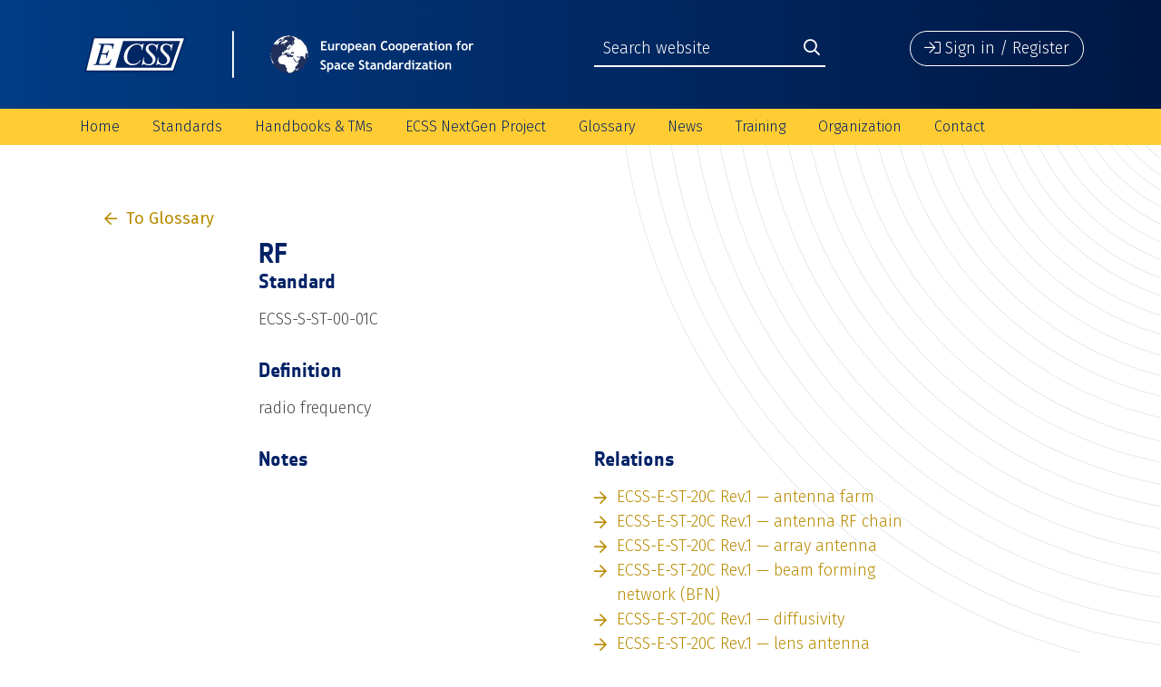

--- FILE ---
content_type: text/html; charset=UTF-8
request_url: https://ecss.nl/item/?glossary_id=6006
body_size: 11022
content:
<!doctype html>
<html lang="en-US" class="no-js">
	<head>
		<meta charset="UTF-8">
		<title>RF | European Cooperation for Space Standardization</title>

		<link href="//www.google-analytics.com" rel="dns-prefetch">
        <link href="https://ecss.nl/wp-content/themes/ECSS-2019/img/icons/favicon.png" rel="shortcut icon">
        <link href="https://ecss.nl/wp-content/themes/ECSS-2019/img/icons/touch.png" rel="apple-touch-icon-precomposed">

		<meta http-equiv="X-UA-Compatible" content="IE=edge,chrome=1">
		<meta name="viewport" content="width=device-width, initial-scale=1.0">
		<meta name="description" content="">

		<meta name='robots' content='max-image-preview:large' />
	<style>img:is([sizes="auto" i], [sizes^="auto," i]) { contain-intrinsic-size: 3000px 1500px }</style>
	<link rel='dns-prefetch' href='//fonts.googleapis.com' />
<link rel='dns-prefetch' href='//maxcdn.bootstrapcdn.com' />
<script type="text/javascript">
/* <![CDATA[ */
window._wpemojiSettings = {"baseUrl":"https:\/\/s.w.org\/images\/core\/emoji\/15.1.0\/72x72\/","ext":".png","svgUrl":"https:\/\/s.w.org\/images\/core\/emoji\/15.1.0\/svg\/","svgExt":".svg","source":{"concatemoji":"https:\/\/ecss.nl\/wp-includes\/js\/wp-emoji-release.min.js?ver=10c83bc8458b00f918792358d60fde29"}};
/*! This file is auto-generated */
!function(i,n){var o,s,e;function c(e){try{var t={supportTests:e,timestamp:(new Date).valueOf()};sessionStorage.setItem(o,JSON.stringify(t))}catch(e){}}function p(e,t,n){e.clearRect(0,0,e.canvas.width,e.canvas.height),e.fillText(t,0,0);var t=new Uint32Array(e.getImageData(0,0,e.canvas.width,e.canvas.height).data),r=(e.clearRect(0,0,e.canvas.width,e.canvas.height),e.fillText(n,0,0),new Uint32Array(e.getImageData(0,0,e.canvas.width,e.canvas.height).data));return t.every(function(e,t){return e===r[t]})}function u(e,t,n){switch(t){case"flag":return n(e,"\ud83c\udff3\ufe0f\u200d\u26a7\ufe0f","\ud83c\udff3\ufe0f\u200b\u26a7\ufe0f")?!1:!n(e,"\ud83c\uddfa\ud83c\uddf3","\ud83c\uddfa\u200b\ud83c\uddf3")&&!n(e,"\ud83c\udff4\udb40\udc67\udb40\udc62\udb40\udc65\udb40\udc6e\udb40\udc67\udb40\udc7f","\ud83c\udff4\u200b\udb40\udc67\u200b\udb40\udc62\u200b\udb40\udc65\u200b\udb40\udc6e\u200b\udb40\udc67\u200b\udb40\udc7f");case"emoji":return!n(e,"\ud83d\udc26\u200d\ud83d\udd25","\ud83d\udc26\u200b\ud83d\udd25")}return!1}function f(e,t,n){var r="undefined"!=typeof WorkerGlobalScope&&self instanceof WorkerGlobalScope?new OffscreenCanvas(300,150):i.createElement("canvas"),a=r.getContext("2d",{willReadFrequently:!0}),o=(a.textBaseline="top",a.font="600 32px Arial",{});return e.forEach(function(e){o[e]=t(a,e,n)}),o}function t(e){var t=i.createElement("script");t.src=e,t.defer=!0,i.head.appendChild(t)}"undefined"!=typeof Promise&&(o="wpEmojiSettingsSupports",s=["flag","emoji"],n.supports={everything:!0,everythingExceptFlag:!0},e=new Promise(function(e){i.addEventListener("DOMContentLoaded",e,{once:!0})}),new Promise(function(t){var n=function(){try{var e=JSON.parse(sessionStorage.getItem(o));if("object"==typeof e&&"number"==typeof e.timestamp&&(new Date).valueOf()<e.timestamp+604800&&"object"==typeof e.supportTests)return e.supportTests}catch(e){}return null}();if(!n){if("undefined"!=typeof Worker&&"undefined"!=typeof OffscreenCanvas&&"undefined"!=typeof URL&&URL.createObjectURL&&"undefined"!=typeof Blob)try{var e="postMessage("+f.toString()+"("+[JSON.stringify(s),u.toString(),p.toString()].join(",")+"));",r=new Blob([e],{type:"text/javascript"}),a=new Worker(URL.createObjectURL(r),{name:"wpTestEmojiSupports"});return void(a.onmessage=function(e){c(n=e.data),a.terminate(),t(n)})}catch(e){}c(n=f(s,u,p))}t(n)}).then(function(e){for(var t in e)n.supports[t]=e[t],n.supports.everything=n.supports.everything&&n.supports[t],"flag"!==t&&(n.supports.everythingExceptFlag=n.supports.everythingExceptFlag&&n.supports[t]);n.supports.everythingExceptFlag=n.supports.everythingExceptFlag&&!n.supports.flag,n.DOMReady=!1,n.readyCallback=function(){n.DOMReady=!0}}).then(function(){return e}).then(function(){var e;n.supports.everything||(n.readyCallback(),(e=n.source||{}).concatemoji?t(e.concatemoji):e.wpemoji&&e.twemoji&&(t(e.twemoji),t(e.wpemoji)))}))}((window,document),window._wpemojiSettings);
/* ]]> */
</script>
<link rel='stylesheet' id='glossaryExtension-css' href='https://ecss.nl/wp-content/plugins/glossary-extensions/assets/css/style.css?ver=10c83bc8458b00f918792358d60fde29' media='all' />
<link rel='stylesheet' id='glossary-css' href='https://ecss.nl/wp-content/plugins/glossary-extensions/assets/css/glossary.css?ver=10c83bc8458b00f918792358d60fde29' media='all' />
<style id='wp-emoji-styles-inline-css' type='text/css'>

	img.wp-smiley, img.emoji {
		display: inline !important;
		border: none !important;
		box-shadow: none !important;
		height: 1em !important;
		width: 1em !important;
		margin: 0 0.07em !important;
		vertical-align: -0.1em !important;
		background: none !important;
		padding: 0 !important;
	}
</style>
<link rel='stylesheet' id='wp-block-library-css' href='https://ecss.nl/wp-includes/css/dist/block-library/style.min.css?ver=10c83bc8458b00f918792358d60fde29' media='all' />
<style id='classic-theme-styles-inline-css' type='text/css'>
/*! This file is auto-generated */
.wp-block-button__link{color:#fff;background-color:#32373c;border-radius:9999px;box-shadow:none;text-decoration:none;padding:calc(.667em + 2px) calc(1.333em + 2px);font-size:1.125em}.wp-block-file__button{background:#32373c;color:#fff;text-decoration:none}
</style>
<style id='global-styles-inline-css' type='text/css'>
:root{--wp--preset--aspect-ratio--square: 1;--wp--preset--aspect-ratio--4-3: 4/3;--wp--preset--aspect-ratio--3-4: 3/4;--wp--preset--aspect-ratio--3-2: 3/2;--wp--preset--aspect-ratio--2-3: 2/3;--wp--preset--aspect-ratio--16-9: 16/9;--wp--preset--aspect-ratio--9-16: 9/16;--wp--preset--color--black: #000000;--wp--preset--color--cyan-bluish-gray: #abb8c3;--wp--preset--color--white: #ffffff;--wp--preset--color--pale-pink: #f78da7;--wp--preset--color--vivid-red: #cf2e2e;--wp--preset--color--luminous-vivid-orange: #ff6900;--wp--preset--color--luminous-vivid-amber: #fcb900;--wp--preset--color--light-green-cyan: #7bdcb5;--wp--preset--color--vivid-green-cyan: #00d084;--wp--preset--color--pale-cyan-blue: #8ed1fc;--wp--preset--color--vivid-cyan-blue: #0693e3;--wp--preset--color--vivid-purple: #9b51e0;--wp--preset--gradient--vivid-cyan-blue-to-vivid-purple: linear-gradient(135deg,rgba(6,147,227,1) 0%,rgb(155,81,224) 100%);--wp--preset--gradient--light-green-cyan-to-vivid-green-cyan: linear-gradient(135deg,rgb(122,220,180) 0%,rgb(0,208,130) 100%);--wp--preset--gradient--luminous-vivid-amber-to-luminous-vivid-orange: linear-gradient(135deg,rgba(252,185,0,1) 0%,rgba(255,105,0,1) 100%);--wp--preset--gradient--luminous-vivid-orange-to-vivid-red: linear-gradient(135deg,rgba(255,105,0,1) 0%,rgb(207,46,46) 100%);--wp--preset--gradient--very-light-gray-to-cyan-bluish-gray: linear-gradient(135deg,rgb(238,238,238) 0%,rgb(169,184,195) 100%);--wp--preset--gradient--cool-to-warm-spectrum: linear-gradient(135deg,rgb(74,234,220) 0%,rgb(151,120,209) 20%,rgb(207,42,186) 40%,rgb(238,44,130) 60%,rgb(251,105,98) 80%,rgb(254,248,76) 100%);--wp--preset--gradient--blush-light-purple: linear-gradient(135deg,rgb(255,206,236) 0%,rgb(152,150,240) 100%);--wp--preset--gradient--blush-bordeaux: linear-gradient(135deg,rgb(254,205,165) 0%,rgb(254,45,45) 50%,rgb(107,0,62) 100%);--wp--preset--gradient--luminous-dusk: linear-gradient(135deg,rgb(255,203,112) 0%,rgb(199,81,192) 50%,rgb(65,88,208) 100%);--wp--preset--gradient--pale-ocean: linear-gradient(135deg,rgb(255,245,203) 0%,rgb(182,227,212) 50%,rgb(51,167,181) 100%);--wp--preset--gradient--electric-grass: linear-gradient(135deg,rgb(202,248,128) 0%,rgb(113,206,126) 100%);--wp--preset--gradient--midnight: linear-gradient(135deg,rgb(2,3,129) 0%,rgb(40,116,252) 100%);--wp--preset--font-size--small: 13px;--wp--preset--font-size--medium: 20px;--wp--preset--font-size--large: 36px;--wp--preset--font-size--x-large: 42px;--wp--preset--spacing--20: 0.44rem;--wp--preset--spacing--30: 0.67rem;--wp--preset--spacing--40: 1rem;--wp--preset--spacing--50: 1.5rem;--wp--preset--spacing--60: 2.25rem;--wp--preset--spacing--70: 3.38rem;--wp--preset--spacing--80: 5.06rem;--wp--preset--shadow--natural: 6px 6px 9px rgba(0, 0, 0, 0.2);--wp--preset--shadow--deep: 12px 12px 50px rgba(0, 0, 0, 0.4);--wp--preset--shadow--sharp: 6px 6px 0px rgba(0, 0, 0, 0.2);--wp--preset--shadow--outlined: 6px 6px 0px -3px rgba(255, 255, 255, 1), 6px 6px rgba(0, 0, 0, 1);--wp--preset--shadow--crisp: 6px 6px 0px rgba(0, 0, 0, 1);}:where(.is-layout-flex){gap: 0.5em;}:where(.is-layout-grid){gap: 0.5em;}body .is-layout-flex{display: flex;}.is-layout-flex{flex-wrap: wrap;align-items: center;}.is-layout-flex > :is(*, div){margin: 0;}body .is-layout-grid{display: grid;}.is-layout-grid > :is(*, div){margin: 0;}:where(.wp-block-columns.is-layout-flex){gap: 2em;}:where(.wp-block-columns.is-layout-grid){gap: 2em;}:where(.wp-block-post-template.is-layout-flex){gap: 1.25em;}:where(.wp-block-post-template.is-layout-grid){gap: 1.25em;}.has-black-color{color: var(--wp--preset--color--black) !important;}.has-cyan-bluish-gray-color{color: var(--wp--preset--color--cyan-bluish-gray) !important;}.has-white-color{color: var(--wp--preset--color--white) !important;}.has-pale-pink-color{color: var(--wp--preset--color--pale-pink) !important;}.has-vivid-red-color{color: var(--wp--preset--color--vivid-red) !important;}.has-luminous-vivid-orange-color{color: var(--wp--preset--color--luminous-vivid-orange) !important;}.has-luminous-vivid-amber-color{color: var(--wp--preset--color--luminous-vivid-amber) !important;}.has-light-green-cyan-color{color: var(--wp--preset--color--light-green-cyan) !important;}.has-vivid-green-cyan-color{color: var(--wp--preset--color--vivid-green-cyan) !important;}.has-pale-cyan-blue-color{color: var(--wp--preset--color--pale-cyan-blue) !important;}.has-vivid-cyan-blue-color{color: var(--wp--preset--color--vivid-cyan-blue) !important;}.has-vivid-purple-color{color: var(--wp--preset--color--vivid-purple) !important;}.has-black-background-color{background-color: var(--wp--preset--color--black) !important;}.has-cyan-bluish-gray-background-color{background-color: var(--wp--preset--color--cyan-bluish-gray) !important;}.has-white-background-color{background-color: var(--wp--preset--color--white) !important;}.has-pale-pink-background-color{background-color: var(--wp--preset--color--pale-pink) !important;}.has-vivid-red-background-color{background-color: var(--wp--preset--color--vivid-red) !important;}.has-luminous-vivid-orange-background-color{background-color: var(--wp--preset--color--luminous-vivid-orange) !important;}.has-luminous-vivid-amber-background-color{background-color: var(--wp--preset--color--luminous-vivid-amber) !important;}.has-light-green-cyan-background-color{background-color: var(--wp--preset--color--light-green-cyan) !important;}.has-vivid-green-cyan-background-color{background-color: var(--wp--preset--color--vivid-green-cyan) !important;}.has-pale-cyan-blue-background-color{background-color: var(--wp--preset--color--pale-cyan-blue) !important;}.has-vivid-cyan-blue-background-color{background-color: var(--wp--preset--color--vivid-cyan-blue) !important;}.has-vivid-purple-background-color{background-color: var(--wp--preset--color--vivid-purple) !important;}.has-black-border-color{border-color: var(--wp--preset--color--black) !important;}.has-cyan-bluish-gray-border-color{border-color: var(--wp--preset--color--cyan-bluish-gray) !important;}.has-white-border-color{border-color: var(--wp--preset--color--white) !important;}.has-pale-pink-border-color{border-color: var(--wp--preset--color--pale-pink) !important;}.has-vivid-red-border-color{border-color: var(--wp--preset--color--vivid-red) !important;}.has-luminous-vivid-orange-border-color{border-color: var(--wp--preset--color--luminous-vivid-orange) !important;}.has-luminous-vivid-amber-border-color{border-color: var(--wp--preset--color--luminous-vivid-amber) !important;}.has-light-green-cyan-border-color{border-color: var(--wp--preset--color--light-green-cyan) !important;}.has-vivid-green-cyan-border-color{border-color: var(--wp--preset--color--vivid-green-cyan) !important;}.has-pale-cyan-blue-border-color{border-color: var(--wp--preset--color--pale-cyan-blue) !important;}.has-vivid-cyan-blue-border-color{border-color: var(--wp--preset--color--vivid-cyan-blue) !important;}.has-vivid-purple-border-color{border-color: var(--wp--preset--color--vivid-purple) !important;}.has-vivid-cyan-blue-to-vivid-purple-gradient-background{background: var(--wp--preset--gradient--vivid-cyan-blue-to-vivid-purple) !important;}.has-light-green-cyan-to-vivid-green-cyan-gradient-background{background: var(--wp--preset--gradient--light-green-cyan-to-vivid-green-cyan) !important;}.has-luminous-vivid-amber-to-luminous-vivid-orange-gradient-background{background: var(--wp--preset--gradient--luminous-vivid-amber-to-luminous-vivid-orange) !important;}.has-luminous-vivid-orange-to-vivid-red-gradient-background{background: var(--wp--preset--gradient--luminous-vivid-orange-to-vivid-red) !important;}.has-very-light-gray-to-cyan-bluish-gray-gradient-background{background: var(--wp--preset--gradient--very-light-gray-to-cyan-bluish-gray) !important;}.has-cool-to-warm-spectrum-gradient-background{background: var(--wp--preset--gradient--cool-to-warm-spectrum) !important;}.has-blush-light-purple-gradient-background{background: var(--wp--preset--gradient--blush-light-purple) !important;}.has-blush-bordeaux-gradient-background{background: var(--wp--preset--gradient--blush-bordeaux) !important;}.has-luminous-dusk-gradient-background{background: var(--wp--preset--gradient--luminous-dusk) !important;}.has-pale-ocean-gradient-background{background: var(--wp--preset--gradient--pale-ocean) !important;}.has-electric-grass-gradient-background{background: var(--wp--preset--gradient--electric-grass) !important;}.has-midnight-gradient-background{background: var(--wp--preset--gradient--midnight) !important;}.has-small-font-size{font-size: var(--wp--preset--font-size--small) !important;}.has-medium-font-size{font-size: var(--wp--preset--font-size--medium) !important;}.has-large-font-size{font-size: var(--wp--preset--font-size--large) !important;}.has-x-large-font-size{font-size: var(--wp--preset--font-size--x-large) !important;}
:where(.wp-block-post-template.is-layout-flex){gap: 1.25em;}:where(.wp-block-post-template.is-layout-grid){gap: 1.25em;}
:where(.wp-block-columns.is-layout-flex){gap: 2em;}:where(.wp-block-columns.is-layout-grid){gap: 2em;}
:root :where(.wp-block-pullquote){font-size: 1.5em;line-height: 1.6;}
</style>
<link rel='stylesheet' id='contact-form-7-css' href='https://ecss.nl/wp-content/plugins/contact-form-7/includes/css/styles.css?ver=5.9.8' media='all' />
<link rel='stylesheet' id='theme-my-login-css' href='https://ecss.nl/wp-content/plugins/theme-my-login/assets/styles/theme-my-login.min.css?ver=7.1.9' media='all' />
<link rel='stylesheet' id='normalize-css' href='https://ecss.nl/wp-content/themes/ECSS-2019/css/normalize.css?ver=1.0' media='all' />
<link rel='stylesheet' id='bootstrap-css' href='https://ecss.nl/wp-content/themes/ECSS-2019/css/bootstrap.min.css?ver=4.3.0' media='all' />
<link rel='stylesheet' id='fira_sans-css' href='https://fonts.googleapis.com/css?family=Fira+Sans%3A300%2C400%2C500%2C600%2C700%2C800&#038;ver=4.3.0' media='all' />
<link rel='stylesheet' id='fontawesome-css' href='https://ecss.nl/wp-content/themes/ECSS-2019/css/all.min.css?ver=5.7.2' media='all' />
<link rel='stylesheet' id='flexslider-css' href='https://ecss.nl/wp-content/themes/ECSS-2019/css/flexslider.css?ver=2.7.2' media='all' />
<link rel='stylesheet' id='main_style-css' href='https://ecss.nl/wp-content/themes/ECSS-2019/css/main.css?ver=1.0' media='all' />
<link rel='stylesheet' id='style-css' href='https://ecss.nl/wp-content/themes/ECSS-2019/style.css?ver=1.0' media='all' />
<link rel='stylesheet' id='excellent-search-css' href='https://ecss.nl/wp-content/plugins/excellent-search/assets/css/excellent-search.css?ver=10c83bc8458b00f918792358d60fde29' media='all' />
<link rel='stylesheet' id='font-awesome-css' href='//maxcdn.bootstrapcdn.com/font-awesome/4.6.1/css/font-awesome.min.css?ver=10c83bc8458b00f918792358d60fde29' media='all' />
<link rel='stylesheet' id='ecss-css' href='https://ecss.nl/wp-content/plugins/ecss-extension/assets/css/ecss.css?ver=10c83bc8458b00f918792358d60fde29' media='all' />
<link rel='stylesheet' id='es-css' href='https://ecss.nl/wp-content/plugins/ecss-extension/assets/css/style.css?ver=10c83bc8458b00f918792358d60fde29' media='all' />
<script type="text/javascript" src="https://ecss.nl/wp-content/themes/ECSS-2019/js/lib/conditionizr-4.3.0.min.js?ver=4.3.0" id="conditionizr-js"></script>
<script type="text/javascript" src="https://ecss.nl/wp-content/themes/ECSS-2019/js/lib/modernizr-2.7.1.min.js?ver=2.7.1" id="modernizr-js"></script>
<script type="text/javascript" src="https://ecss.nl/wp-includes/js/jquery/jquery.min.js?ver=3.7.1" id="jquery-core-js"></script>
<script type="text/javascript" src="https://ecss.nl/wp-includes/js/jquery/jquery-migrate.min.js?ver=3.4.1" id="jquery-migrate-js"></script>
<script type="text/javascript" src="https://ecss.nl/wp-content/themes/ECSS-2019/js/lib/popper.min.js?ver=1.14.7" id="popper-js"></script>
<script type="text/javascript" src="https://ecss.nl/wp-content/themes/ECSS-2019/js/lib/bootstrap.min.js?ver=4.3.0" id="bootstrap-js"></script>
<script type="text/javascript" src="https://ecss.nl/wp-content/themes/ECSS-2019/js/lib/jquery.flexslider-min.js?ver=2.7.2" id="flexslider-js"></script>
<script type="text/javascript" src="https://ecss.nl/wp-content/themes/ECSS-2019/js/ecss.js?ver=1.0.0" id="ecss_script-js"></script>
<script type="text/javascript" id="glossaryTranslation-js-extra">
/* <![CDATA[ */
var langModule = {"required_field":"Required field","invalid_mail":"Invalid e-mail address","invalid_psw":"Invalid password","invalid_combination":"Invalid combination","close":"Close","or_drag_it_here":"or drag it here","choose_a_file":"Select file","invalid_psw_too_short":"Password should be at least<br>8 characters long","invalid_psw_no_upper":"Password should have at least<br>1 capital letter","invalid_psw_no_lower":"Password should have at least<br>1 lowercase letter","invalid_psw_no_number":"Password should have at least<br>1 number or special character","delete_profile_photo":"Delete profile photo","are_you_sure":"Are you sure you want to do that?","yes":"Yes","no":"No","saved":"Saved","profile_save_success":"User profile saved successfully"};
/* ]]> */
</script>
<script type="text/javascript" src="https://ecss.nl/wp-content/plugins/glossary-extensions/assets/js/lang.js?ver=10c83bc8458b00f918792358d60fde29" id="glossaryTranslation-js"></script>
<script type="text/javascript" src="https://ecss.nl/wp-content/plugins/glossary-extensions/assets/js/glossary.js?ver=10c83bc8458b00f918792358d60fde29" id="glossary-js"></script>
<link rel="https://api.w.org/" href="https://ecss.nl/wp-json/" /><link rel="alternate" title="JSON" type="application/json" href="https://ecss.nl/wp-json/wp/v2/pages/33713" /><link rel="alternate" title="oEmbed (JSON)" type="application/json+oembed" href="https://ecss.nl/wp-json/oembed/1.0/embed?url=https%3A%2F%2Fecss.nl%2Fitem%2F" />
<link rel="alternate" title="oEmbed (XML)" type="text/xml+oembed" href="https://ecss.nl/wp-json/oembed/1.0/embed?url=https%3A%2F%2Fecss.nl%2Fitem%2F&#038;format=xml" />
<script type="text/javascript">
(function(url){
	if(/(?:Chrome\/26\.0\.1410\.63 Safari\/537\.31|WordfenceTestMonBot)/.test(navigator.userAgent)){ return; }
	var addEvent = function(evt, handler) {
		if (window.addEventListener) {
			document.addEventListener(evt, handler, false);
		} else if (window.attachEvent) {
			document.attachEvent('on' + evt, handler);
		}
	};
	var removeEvent = function(evt, handler) {
		if (window.removeEventListener) {
			document.removeEventListener(evt, handler, false);
		} else if (window.detachEvent) {
			document.detachEvent('on' + evt, handler);
		}
	};
	var evts = 'contextmenu dblclick drag dragend dragenter dragleave dragover dragstart drop keydown keypress keyup mousedown mousemove mouseout mouseover mouseup mousewheel scroll'.split(' ');
	var logHuman = function() {
		if (window.wfLogHumanRan) { return; }
		window.wfLogHumanRan = true;
		var wfscr = document.createElement('script');
		wfscr.type = 'text/javascript';
		wfscr.async = true;
		wfscr.src = url + '&r=' + Math.random();
		(document.getElementsByTagName('head')[0]||document.getElementsByTagName('body')[0]).appendChild(wfscr);
		for (var i = 0; i < evts.length; i++) {
			removeEvent(evts[i], logHuman);
		}
	};
	for (var i = 0; i < evts.length; i++) {
		addEvent(evts[i], logHuman);
	}
})('//ecss.nl/?wordfence_lh=1&hid=7C3B793639125E818C206D6D4922DF81');
</script>		<script>
        // conditionizr.com
        // configure environment tests
        conditionizr.config({
            assets: 'https://ecss.nl/wp-content/themes/ECSS-2019',
            tests: {}
        });
        </script>

	</head>
	<body class="wp-singular page-template page-template-glossary-single page-template-glossary-single-php page page-id-33713 wp-theme-ECSS-2019 item">

		<div class="wrapper">

         <div id="menuBackdrop"></div>

         <div id="mobileMenuWrapper">
            <div class="mobileMenu">

               <div class="menuHeader">
                  <button class="mobileMenuClose" onclick="closeMobileMenu();"><i class="fal fa-times"></i></button>
                  <img src="https://ecss.nl/wp-content/themes/ECSS-2019/img/ecss_header_mobile.svg" alt="Logo" class="">
                  <div class="siteSearch">
                     <form method="get" action="/search-results">
                        <input type="search" class="" name="q" placeholder="Search website">
                        <button type="submit" class=""><i class="far fa-search"></i></button>
                     </form>
                  </div>
               </div>

               <div class="menuContent">
                  <nav class="mobileNav" role="navigation">
                     <ul><li id="menu-item-3453" class="menu-item menu-item-type-post_type menu-item-object-page menu-item-home menu-item-3453"><a href="https://ecss.nl/">Home</a></li>
<li id="menu-item-34837" class="menu-item menu-item-type-custom menu-item-object-custom menu-item-has-children menu-item-34837"><a href="/standards">Standards</a>
<ul class="sub-menu">
	<li id="menu-item-5955" class="menu-item menu-item-type-post_type menu-item-object-page menu-item-5955"><a href="https://ecss.nl/standards/active-standards/">Active Standards</a></li>
	<li id="menu-item-40587" class="menu-item menu-item-type-post_type menu-item-object-page menu-item-40587"><a href="https://ecss.nl/standards/drd-list/">List of Document Requirements Definitions (DRDs) as of January 2024</a></li>
	<li id="menu-item-6128" class="menu-item menu-item-type-post_type menu-item-object-page menu-item-6128"><a href="https://ecss.nl/standards/superseded-standards/">Superseded Standards</a></li>
	<li id="menu-item-34464" class="menu-item menu-item-type-post_type menu-item-object-page menu-item-34464"><a href="https://ecss.nl/standards/ecss-tree/">Document Tree</a></li>
	<li id="menu-item-18785" class="menu-item menu-item-type-post_type menu-item-object-page menu-item-18785"><a href="https://ecss.nl/standards/documents-for-developers/">Documents for developers</a></li>
	<li id="menu-item-18272" class="menu-item menu-item-type-post_type menu-item-object-page menu-item-18272"><a href="https://ecss.nl/hbs/ecss-documents-status/">Document production status</a></li>
	<li id="menu-item-35603" class="menu-item menu-item-type-post_type menu-item-object-page menu-item-35603"><a href="https://ecss.nl/doors-download/">DOORS Database</a></li>
	<li id="menu-item-37239" class="menu-item menu-item-type-post_type menu-item-object-page menu-item-37239"><a href="https://ecss.nl/earm/">ECSS Applicability Requirement Matrix (EARM)</a></li>
	<li id="menu-item-34465" class="menu-item menu-item-type-post_type menu-item-object-page menu-item-34465"><a href="https://ecss.nl/standards/cr-form/">Change Request webform</a></li>
	<li id="menu-item-37057" class="menu-item menu-item-type-post_type menu-item-object-page menu-item-37057"><a href="https://ecss.nl/ecss-change-request-form-excel-file/">Change Request form (Excel)</a></li>
	<li id="menu-item-44539" class="menu-item menu-item-type-post_type menu-item-object-page menu-item-44539"><a href="https://ecss.nl/esa-pss-documents/">ESA PSS specifications (historical documents)</a></li>
</ul>
</li>
<li id="menu-item-34836" class="menu-item menu-item-type-custom menu-item-object-custom menu-item-has-children menu-item-34836"><a href="/hbs">Handbooks &#038; TMs</a>
<ul class="sub-menu">
	<li id="menu-item-6126" class="menu-item menu-item-type-post_type menu-item-object-page menu-item-6126"><a href="https://ecss.nl/hbs/active-handbooks/">Active handbooks</a></li>
	<li id="menu-item-17963" class="menu-item menu-item-type-post_type menu-item-object-page menu-item-17963"><a href="https://ecss.nl/hbs/superseded-handbooks/">Superseded handbooks</a></li>
	<li id="menu-item-34830" class="menu-item menu-item-type-post_type menu-item-object-page menu-item-34830"><a href="https://ecss.nl/hbs/tms/">Technical Memoranda</a></li>
	<li id="menu-item-35789" class="menu-item menu-item-type-post_type menu-item-object-page menu-item-35789"><a href="https://ecss.nl/hbs/superseded-technical-memoranda/">Superseded Technical Memoranda</a></li>
	<li id="menu-item-35476" class="menu-item menu-item-type-post_type menu-item-object-page menu-item-35476"><a href="https://ecss.nl/hbs/hb-tm-architecture/">Handbooks &#038; Technical Memoranda Architecture</a></li>
	<li id="menu-item-18289" class="menu-item menu-item-type-post_type menu-item-object-page menu-item-18289"><a href="https://ecss.nl/hbs/ecss-documents-status/">Document production status</a></li>
</ul>
</li>
<li id="menu-item-43167" class="menu-item menu-item-type-post_type menu-item-object-page menu-item-has-children menu-item-43167"><a href="https://ecss.nl/home/ecss-nextgen-project-introduction/">ECSS NextGen Project</a>
<ul class="sub-menu">
	<li id="menu-item-43172" class="menu-item menu-item-type-post_type menu-item-object-page menu-item-43172"><a href="https://ecss.nl/home/ecss-nextgen-project-introduction/ecss-nextgen-faq/">ECSS NextGen – FAQ</a></li>
</ul>
</li>
<li id="menu-item-33710" class="menu-item menu-item-type-post_type menu-item-object-page menu-item-has-children menu-item-33710"><a href="https://ecss.nl/glossary/">Glossary</a>
<ul class="sub-menu">
	<li id="menu-item-39968" class="menu-item menu-item-type-post_type menu-item-object-page menu-item-39968"><a href="https://ecss.nl/glossary/">Online Glossary</a></li>
	<li id="menu-item-36443" class="menu-item menu-item-type-post_type menu-item-object-page menu-item-36443"><a href="https://ecss.nl/glossary/glossary-definitions-abbreviated-terms/">Definitions &#038; Abbreviated Terms</a></li>
	<li id="menu-item-36444" class="menu-item menu-item-type-post_type menu-item-object-page menu-item-36444"><a href="https://ecss.nl/glossary/glossary-app-download/">Glossary App Download</a></li>
</ul>
</li>
<li id="menu-item-34846" class="menu-item menu-item-type-custom menu-item-object-custom menu-item-has-children menu-item-34846"><a href="/news">News</a>
<ul class="sub-menu">
	<li id="menu-item-35717" class="menu-item menu-item-type-post_type menu-item-object-page menu-item-35717"><a href="https://ecss.nl/news-archive/">News archive</a></li>
</ul>
</li>
<li id="menu-item-37060" class="menu-item menu-item-type-post_type menu-item-object-page menu-item-has-children menu-item-37060"><a href="https://ecss.nl/ecss-training/">Training</a>
<ul class="sub-menu">
	<li id="menu-item-35695" class="menu-item menu-item-type-post_type menu-item-object-page menu-item-35695"><a href="https://ecss.nl/ecss-training/training-calendar/">ESA Training Calendar</a></li>
	<li id="menu-item-44535" class="menu-item menu-item-type-post_type menu-item-object-page menu-item-44535"><a href="https://ecss.nl/ecss-training/ecss-training-material-downloads/">ECSS training material downloads</a></li>
</ul>
</li>
<li id="menu-item-35086" class="menu-item menu-item-type-custom menu-item-object-custom menu-item-has-children menu-item-35086"><a href="/organization">Organization</a>
<ul class="sub-menu">
	<li id="menu-item-6125" class="menu-item menu-item-type-post_type menu-item-object-page menu-item-6125"><a href="https://ecss.nl/organization/members/">Members</a></li>
	<li id="menu-item-6104" class="menu-item menu-item-type-post_type menu-item-object-page menu-item-6104"><a href="https://ecss.nl/organization/steering-board/">Steering Board</a></li>
	<li id="menu-item-6106" class="menu-item menu-item-type-post_type menu-item-object-page menu-item-6106"><a href="https://ecss.nl/organization/technical-authority/">Technical Authority</a></li>
	<li id="menu-item-39912" class="menu-item menu-item-type-post_type menu-item-object-page menu-item-39912"><a href="https://ecss.nl/organization/ta-area-responsibles/">TA Area Responsibles and Discipline Focal Points</a></li>
	<li id="menu-item-19428" class="menu-item menu-item-type-post_type menu-item-object-page menu-item-19428"><a href="https://ecss.nl/organization/iso-contact/">Points of contact in ISO/TC 20/SC 14 Space systems and operations</a></li>
	<li id="menu-item-35500" class="menu-item menu-item-type-post_type menu-item-object-page menu-item-35500"><a href="https://ecss.nl/organization/ecss-policy/">ECSS policy</a></li>
	<li id="menu-item-18640" class="menu-item menu-item-type-post_type menu-item-object-page menu-item-18640"><a href="https://ecss.nl/organization/meeting-calendar/">Meeting calendar</a></li>
	<li id="menu-item-35104" class="menu-item menu-item-type-post_type menu-item-object-page menu-item-35104"><a href="https://ecss.nl/organization/external-organizations-agreed-ecss-policies-2/">External organizations</a></li>
	<li id="menu-item-6867" class="menu-item menu-item-type-post_type menu-item-object-page menu-item-6867"><a href="https://ecss.nl/organization/other-sdos/">Other Standardization Organizations</a></li>
</ul>
</li>
<li id="menu-item-3454" class="menu-item menu-item-type-post_type menu-item-object-page menu-item-3454"><a href="https://ecss.nl/contact/">Contact</a></li>
</ul>                  </nav>
               </div>

               <div class="menuFooter">
                  <button type="button" class="signInButton" onclick="openSignInModal();">
                     <i class="fal fa-sign-in"></i>
                     <span>Sign in / Register</span>
                  </button>
               </div>

            </div>
         </div>

			<header class="headerWrapper clear" role="banner">

            
            <div class="upperHeader">
               <div class="container">
                  <div class="row">

                     <div class="logoWrapper col-4 col-sm-6 col-lg-5">
                        <a href="https://ecss.nl">
                           <img src="https://ecss.nl/wp-content/themes/ECSS-2019/img/ecss_header.svg" alt="Logo" class="ecss-logo-desktop">
                           <img src="https://ecss.nl/wp-content/themes/ECSS-2019/img/ecss_header_mobile.svg" alt="Logo" class="ecss-logo-mobile">
                        </a>
                     </div>

                     <div class="searchWrapper col-sm-3 offset-sm-1">
                        <div class="siteSearch">
                           <form method="get" action="/search-results">
                              <input type="search" class="" name="q" placeholder="Search website">
                              <button type="submit" class=""><i class="far fa-search"></i></button>
                           </form>
                        </div>
                     </div>

                     <div class="toggleWrapper col-8 col-sm-6 col-lg-3">
                        <button type="button" class="signInButton" onclick="openSignInModal();">
                           <i class="fal fa-sign-in"></i>
                           <span>Sign in / Register</span>
                        </button>
                        <button type="button" class="menuToggleButton" onclick="openMobileMenu();">
                           <i class="fal fa-bars"></i>
                           <span>Menu</span>
                        </button>
                     </div>

                  </div>
               </div>
            </div>

            <div class="lowerHeader">
               <div class="container">
                  <div class="row">

                     <nav class="mainNav" role="navigation">
                        <ul><li class="menu-item menu-item-type-post_type menu-item-object-page menu-item-home menu-item-3453"><a href="https://ecss.nl/">Home</a></li>
<li class="menu-item menu-item-type-custom menu-item-object-custom menu-item-has-children menu-item-34837"><a href="/standards">Standards</a>
<ul class="sub-menu">
	<li class="menu-item menu-item-type-post_type menu-item-object-page menu-item-5955"><a href="https://ecss.nl/standards/active-standards/">Active Standards</a></li>
	<li class="menu-item menu-item-type-post_type menu-item-object-page menu-item-40587"><a href="https://ecss.nl/standards/drd-list/">List of Document Requirements Definitions (DRDs) as of January 2024</a></li>
	<li class="menu-item menu-item-type-post_type menu-item-object-page menu-item-6128"><a href="https://ecss.nl/standards/superseded-standards/">Superseded Standards</a></li>
	<li class="menu-item menu-item-type-post_type menu-item-object-page menu-item-34464"><a href="https://ecss.nl/standards/ecss-tree/">Document Tree</a></li>
	<li class="menu-item menu-item-type-post_type menu-item-object-page menu-item-18785"><a href="https://ecss.nl/standards/documents-for-developers/">Documents for developers</a></li>
	<li class="menu-item menu-item-type-post_type menu-item-object-page menu-item-18272"><a href="https://ecss.nl/hbs/ecss-documents-status/">Document production status</a></li>
	<li class="menu-item menu-item-type-post_type menu-item-object-page menu-item-35603"><a href="https://ecss.nl/doors-download/">DOORS Database</a></li>
	<li class="menu-item menu-item-type-post_type menu-item-object-page menu-item-37239"><a href="https://ecss.nl/earm/">ECSS Applicability Requirement Matrix (EARM)</a></li>
	<li class="menu-item menu-item-type-post_type menu-item-object-page menu-item-34465"><a href="https://ecss.nl/standards/cr-form/">Change Request webform</a></li>
	<li class="menu-item menu-item-type-post_type menu-item-object-page menu-item-37057"><a href="https://ecss.nl/ecss-change-request-form-excel-file/">Change Request form (Excel)</a></li>
	<li class="menu-item menu-item-type-post_type menu-item-object-page menu-item-44539"><a href="https://ecss.nl/esa-pss-documents/">ESA PSS specifications (historical documents)</a></li>
</ul>
</li>
<li class="menu-item menu-item-type-custom menu-item-object-custom menu-item-has-children menu-item-34836"><a href="/hbs">Handbooks &#038; TMs</a>
<ul class="sub-menu">
	<li class="menu-item menu-item-type-post_type menu-item-object-page menu-item-6126"><a href="https://ecss.nl/hbs/active-handbooks/">Active handbooks</a></li>
	<li class="menu-item menu-item-type-post_type menu-item-object-page menu-item-17963"><a href="https://ecss.nl/hbs/superseded-handbooks/">Superseded handbooks</a></li>
	<li class="menu-item menu-item-type-post_type menu-item-object-page menu-item-34830"><a href="https://ecss.nl/hbs/tms/">Technical Memoranda</a></li>
	<li class="menu-item menu-item-type-post_type menu-item-object-page menu-item-35789"><a href="https://ecss.nl/hbs/superseded-technical-memoranda/">Superseded Technical Memoranda</a></li>
	<li class="menu-item menu-item-type-post_type menu-item-object-page menu-item-35476"><a href="https://ecss.nl/hbs/hb-tm-architecture/">Handbooks &#038; Technical Memoranda Architecture</a></li>
	<li class="menu-item menu-item-type-post_type menu-item-object-page menu-item-18289"><a href="https://ecss.nl/hbs/ecss-documents-status/">Document production status</a></li>
</ul>
</li>
<li class="menu-item menu-item-type-post_type menu-item-object-page menu-item-has-children menu-item-43167"><a href="https://ecss.nl/home/ecss-nextgen-project-introduction/">ECSS NextGen Project</a>
<ul class="sub-menu">
	<li class="menu-item menu-item-type-post_type menu-item-object-page menu-item-43172"><a href="https://ecss.nl/home/ecss-nextgen-project-introduction/ecss-nextgen-faq/">ECSS NextGen – FAQ</a></li>
</ul>
</li>
<li class="menu-item menu-item-type-post_type menu-item-object-page menu-item-has-children menu-item-33710"><a href="https://ecss.nl/glossary/">Glossary</a>
<ul class="sub-menu">
	<li class="menu-item menu-item-type-post_type menu-item-object-page menu-item-39968"><a href="https://ecss.nl/glossary/">Online Glossary</a></li>
	<li class="menu-item menu-item-type-post_type menu-item-object-page menu-item-36443"><a href="https://ecss.nl/glossary/glossary-definitions-abbreviated-terms/">Definitions &#038; Abbreviated Terms</a></li>
	<li class="menu-item menu-item-type-post_type menu-item-object-page menu-item-36444"><a href="https://ecss.nl/glossary/glossary-app-download/">Glossary App Download</a></li>
</ul>
</li>
<li class="menu-item menu-item-type-custom menu-item-object-custom menu-item-has-children menu-item-34846"><a href="/news">News</a>
<ul class="sub-menu">
	<li class="menu-item menu-item-type-post_type menu-item-object-page menu-item-35717"><a href="https://ecss.nl/news-archive/">News archive</a></li>
</ul>
</li>
<li class="menu-item menu-item-type-post_type menu-item-object-page menu-item-has-children menu-item-37060"><a href="https://ecss.nl/ecss-training/">Training</a>
<ul class="sub-menu">
	<li class="menu-item menu-item-type-post_type menu-item-object-page menu-item-35695"><a href="https://ecss.nl/ecss-training/training-calendar/">ESA Training Calendar</a></li>
	<li class="menu-item menu-item-type-post_type menu-item-object-page menu-item-44535"><a href="https://ecss.nl/ecss-training/ecss-training-material-downloads/">ECSS training material downloads</a></li>
</ul>
</li>
<li class="menu-item menu-item-type-custom menu-item-object-custom menu-item-has-children menu-item-35086"><a href="/organization">Organization</a>
<ul class="sub-menu">
	<li class="menu-item menu-item-type-post_type menu-item-object-page menu-item-6125"><a href="https://ecss.nl/organization/members/">Members</a></li>
	<li class="menu-item menu-item-type-post_type menu-item-object-page menu-item-6104"><a href="https://ecss.nl/organization/steering-board/">Steering Board</a></li>
	<li class="menu-item menu-item-type-post_type menu-item-object-page menu-item-6106"><a href="https://ecss.nl/organization/technical-authority/">Technical Authority</a></li>
	<li class="menu-item menu-item-type-post_type menu-item-object-page menu-item-39912"><a href="https://ecss.nl/organization/ta-area-responsibles/">TA Area Responsibles and Discipline Focal Points</a></li>
	<li class="menu-item menu-item-type-post_type menu-item-object-page menu-item-19428"><a href="https://ecss.nl/organization/iso-contact/">Points of contact in ISO/TC 20/SC 14 Space systems and operations</a></li>
	<li class="menu-item menu-item-type-post_type menu-item-object-page menu-item-35500"><a href="https://ecss.nl/organization/ecss-policy/">ECSS policy</a></li>
	<li class="menu-item menu-item-type-post_type menu-item-object-page menu-item-18640"><a href="https://ecss.nl/organization/meeting-calendar/">Meeting calendar</a></li>
	<li class="menu-item menu-item-type-post_type menu-item-object-page menu-item-35104"><a href="https://ecss.nl/organization/external-organizations-agreed-ecss-policies-2/">External organizations</a></li>
	<li class="menu-item menu-item-type-post_type menu-item-object-page menu-item-6867"><a href="https://ecss.nl/organization/other-sdos/">Other Standardization Organizations</a></li>
</ul>
</li>
<li class="menu-item menu-item-type-post_type menu-item-object-page menu-item-3454"><a href="https://ecss.nl/contact/">Contact</a></li>
</ul>                     </nav>

                  </div>
               </div>
            </div>

			</header>

	<main class="glossarySingleTermTemplate" role="main">

       
         <section>
             <div class="container">
                <div class="row">

                  <div class="mainContent col-sm-12">
                     
<section class="mainContent">
   <div class="container">

      <div class="row">

         <div class="glossaryHeader col-sm-12">
            <div class="row">

               <div class="col-sm-6">
                  <a class="btn btn-ecss-arrow arrow-left" href="/glossary/">To Glossary</a>
               </div>

               <div class="col-sm-6 text-right">
                  <div class="termOptions" data-term-id="6006" data-term-name="RF"></div>
                  
               </div>

            </div>
         </div>

      </div>

      <div class="row justify-content-center">

         <div class="singleTermContent col-md-12 col-lg-8">

            <div><h1>RF</h1></div>

            <div class="termStandard">
               <h2>Standard</h2>
               <span>ECSS-S-ST-00-01C</span>
            </div>

            <div class="termDefenition">
               <h2>Definition</h2>
               <span>radio frequency</span>
            </div>

        </div>

         <div class="singleTermMeta col-md-12 col-lg-8">
            <div class="row">

               <div class="termNotes col-sm-6">
                  <h2>Notes</h2>
                  <ul>
                     
                  </ul>
               </div>

               <div class="relationList col-sm-6">
                  <h2>Relations</h2>
                  <ul>
                     <li><a class="" href="/item/?glossary_id=1521">ECSS-E-ST-20C Rev.1 — antenna farm </a></li><li><a class="" href="/item/?glossary_id=1523">ECSS-E-ST-20C Rev.1 — antenna RF chain</a></li><li><a class="" href="/item/?glossary_id=1525">ECSS-E-ST-20C Rev.1 — array antenna</a></li><li><a class="" href="/item/?glossary_id=1528">ECSS-E-ST-20C Rev.1 — beam forming network (BFN)</a></li><li><a class="" href="/item/?glossary_id=1531">ECSS-E-ST-20C Rev.1 — diffusivity</a></li><li><a class="" href="/item/?glossary_id=1549">ECSS-E-ST-20C Rev.1 — lens antenna</a></li><li><a class="" href="/item/?glossary_id=1554">ECSS-E-ST-20C Rev.1 — passive intermodulation products (PIM)</a></li><li><a class="" href="/item/?glossary_id=578">ECSS-E-ST-50-04C — physical layer operation procedure</a></li><li><a class="" href="/item/?glossary_id=2379">ECSS-Q-ST-70-60C Corr.1 — radio frequency (RF)</a></li><li><a class="" href="/item/?glossary_id=1558">ECSS-E-ST-20C Rev.1 — radiofrequency (RF)</a></li><li><a class="" href="/item/?glossary_id=1561">ECSS-E-ST-20C Rev.1 — reflector antenna</a></li><li><a class="" href="/item/?glossary_id=1588">ECSS-E-ST-20-01C — RF boundary conditions</a></li><li><a class="" href="/item/?glossary_id=1562">ECSS-E-ST-20C Rev.1 — RF chain</a></li><li><a class="" href="/item/?glossary_id=2190">ECSS-Q-ST-70-12C — RF elements </a></li><li><a class="" href="/item/?glossary_id=1563">ECSS-E-ST-20C Rev.1 — RF lens</a></li><li><a class="" href="/item/?glossary_id=1564">ECSS-E-ST-20C Rev.1 — RF reflector</a></li>
                  </ul>
               </div>

            </div>
         </div>

      </div>


   </div>
</section>

<script type="text/javascript">var myAJAX = { ajaxurl: 'https://ecss.nl/wp-admin/admin-ajax.php' };</script><script type="text/javascript" src="https://ecss.nl/wp-content/plugins/glossary-extensions/assets/js/search_filter.js"></script>                  </div>

                </div>
             </div>
         </section>

         <section class="glossaryApp">
            <div class="container">
   <div class="row">

      <div class="glossaryImage col-md-6">
         <div class="image">
            <img src="https://ecss.nl/wp-content/uploads/2020/02/app-wireframe.png" alt="Glossary app image">
         </div>
      </div>

      <div class="glossaryContent col-md-9 offset-md-3">
         <div class="row">
            <div class="col-md-6 offset-md-5">

               <div class="text">
                  <h1>ECSS Glossary mobile applications</h1>
<p>ECSS Glossary mobile apps available from iOS and Android store and ECSS Glossary Plugin for MS Word available from Microsoft Appstore<br />
<a href="/glossary" class="btn btn-ecss-arrow btn-ecss-no-margin">Search the online Glossary</a></p>

               </div>
               <div class="links">
                  <div class="singleLink"><div class="linkImage"><img src="https://ecss.nl/wp-content/uploads/2020/02/download-ecss-app.svg" alt="Glossary app icon"></div><div class="linkText"><strong>Download ECSS eGlossary App</strong><br />
<span><a href="https://play.google.com/store/apps/details?id=com.esa.eglossary">Android</a> | <a href="https://apps.apple.com/nl/app/esa-glossary/id1465259835">iOS</a></span></div></div><div class="singleLink"><div class="linkImage"><img src="https://ecss.nl/wp-content/uploads/2020/02/download-ecss-wordaddin.svg" alt="Glossary app icon"></div><div class="linkText"><strong>Microsoft Office Word Plugin</strong><br />
<span><a href="https://appsource.microsoft.com/nl-nl/product/office/WA200000156">Download plugin</a></span></div></div>
               </div>

            </div>
         </div>
      </div>

   </div>
</div>
         </section>


             
	</main>

   <div class="upperCircle"></div>


         <!-- footer -->
			<footer class="footerWrapper" role="contentinfo">

            <div class="footer container">

               <div class="row">

                  <div class="upperFooter col-sm-12">
                     <div class="row">

                        <div class="footerInfo col-md-4">
                           <p><img decoding="async" class="alignnone size-medium wp-image-34125" src="/wp-content/uploads/2020/02/ecss-logo.svg" alt="" /><br />
The European Cooperation for Space Standardization is an initiative established to develop a coherent, single set of user-friendly standards for use in all European space activities.</p>
<p>&nbsp;</p>
                        </div>

                        <div class="footerContact col-md-4">
                           <h2>Contact details</h2>
<p>ESA-ESTEC<br />
ECSS Secretariat<br />
P.O. Box 299<br />
2200AG Noordwijk ZH<br />
The Netherlands</p>
<p>T <a href="tel:+310715655748">+31 (0)71 – 565 57 48</a><br />
E <a href="mailto:ecss-secretariat@esa.int">ecss-secretariat@esa.int</a></p>
                        </div>

                        <div class="footerMenu col-md-4">
                           <h2>Standards</h2>
<ul>
<li><a href="/active-standards/">Active standards</a></li>
<li><a href="/superseded-standards/">Superseded standards</a></li>
</ul>
<h2>Handbooks &amp; Tech Memoranda</h2>
<ul>
<li><a href="/hbs/active-handbooks/">Active handbooks</a></li>
<li><a href="/hbs/superseded-handbooks/">Superseded handbooks</a></li>
</ul>
<h2>eGlossary App &amp; MS Word Plugin</h2>
<ul>
<li><a href="https://play.google.com/store/apps/details?id=com.esa.eglossary" target="_blank" rel="noopener">Download ECSS eGlossary App (Android)</a></li>
<li><a href="https://apps.apple.com/nl/app/esa-glossary/id1465259835" target="_blank" rel="noopener">Download ECSS eGlossary App (iOS)</a></li>
<li><a href="https://appsource.microsoft.com/nl-nl/product/office/WA200000156" target="_blank" rel="noopener">Download Microsoft Office Word Plugin</a></li>
</ul>
<h2>User manual</h2>
<ul>
<li><a href="/usermanual/" rel="noopener">ECSS user manual</a></li>
</ul>
<h2>Disclaimers</h2>
<ul>
<li><a href="/license-agreement-disclaimer/" rel="noopener">License agreement</a></li>
<li><a href="/privacy-notice/" rel="noopener">Privacy notice</a></li>
<li><a href="/cookie-notice/" rel="noopener">Cookie notice</a></li>
</ul>
                        </div>

                     </div>
                  </div>

                  <div class="lowerFooter col-sm-12">
                     &copy; 2026 by the European Space Agency for the members of ECSS. | Design & development by <a href="https://reddata.nl">Red Data</a>
                  </div>

               </div>
            </div>

            <div class="footerCircle"></div>

			</footer>

		</div>

		<script type="speculationrules">
{"prefetch":[{"source":"document","where":{"and":[{"href_matches":"\/*"},{"not":{"href_matches":["\/wp-*.php","\/wp-admin\/*","\/wp-content\/uploads\/*","\/wp-content\/*","\/wp-content\/plugins\/*","\/wp-content\/themes\/ECSS-2019\/*","\/*\\?(.+)"]}},{"not":{"selector_matches":"a[rel~=\"nofollow\"]"}},{"not":{"selector_matches":".no-prefetch, .no-prefetch a"}}]},"eagerness":"conservative"}]}
</script>
<div class="modal fade" id="notificationModal" tabindex="-1" role="dialog" aria-labelledby="notificationModalLabel" aria-hidden="true">
   <div class="modal-dialog" role="document">
      <div class="modal-content">
         <div class="modal-header">

         </div>
         <div class="modal-body">



         </div>
         <div class="modal-footer justify-content-center">
            <button type="button" class="btn btn-esa btn-lg" data-dismiss="modal">Ok</button>
         </div>
      </div>
   </div>
</div><script type="text/javascript" src="https://ecss.nl/wp-includes/js/dist/hooks.min.js?ver=4d63a3d491d11ffd8ac6" id="wp-hooks-js"></script>
<script type="text/javascript" src="https://ecss.nl/wp-includes/js/dist/i18n.min.js?ver=5e580eb46a90c2b997e6" id="wp-i18n-js"></script>
<script type="text/javascript" id="wp-i18n-js-after">
/* <![CDATA[ */
wp.i18n.setLocaleData( { 'text direction\u0004ltr': [ 'ltr' ] } );
/* ]]> */
</script>
<script type="text/javascript" src="https://ecss.nl/wp-content/plugins/contact-form-7/includes/swv/js/index.js?ver=5.9.8" id="swv-js"></script>
<script type="text/javascript" id="contact-form-7-js-extra">
/* <![CDATA[ */
var wpcf7 = {"api":{"root":"https:\/\/ecss.nl\/wp-json\/","namespace":"contact-form-7\/v1"}};
/* ]]> */
</script>
<script type="text/javascript" src="https://ecss.nl/wp-content/plugins/contact-form-7/includes/js/index.js?ver=5.9.8" id="contact-form-7-js"></script>
<script type="text/javascript" id="theme-my-login-js-extra">
/* <![CDATA[ */
var themeMyLogin = {"action":"","errors":[]};
/* ]]> */
</script>
<script type="text/javascript" src="https://ecss.nl/wp-content/plugins/theme-my-login/assets/scripts/theme-my-login.min.js?ver=7.1.9" id="theme-my-login-js"></script>

      <div class="modal fade" id="signInModal" tabindex="-1" role="dialog" aria-labelledby="signInModalLabel" aria-hidden="true">
   <div class="modal-dialog modal-lg" role="document">
      <div class="modal-content">

         <div class="modal-header">
            <button type="button" class="close" data-dismiss="modal" aria-label="Close">
               <i class="fal fa-times"></i>
            </button>
         </div>

         <div class="modal-body">
            <div class="container-fluid">

               <div class="row">
                  <div class="col-sm-12">
                     <h1 class="modal-title" id="signInModalLabel">Sign in</h1>
                  </div>
               </div>

               <div class="row">
                  <div class="loginGlossary col-sm-6">
                     <span><BR>
The ECSS website containing all published ECSS documents and information about ECSS and its organization can be accessed here. 
<br><br>
By accessing this website you agree to the <a href="/license-agreement-disclaimer">ECSS License agreement/Disclaimer. </a>
<br><br>
If you want to make use of the ECSS website we ask you to register first.  <br><br>
<U>RESET YOUR PASSWORD</U><BR>
Use the follwing link to request an automated e-mail to <a href="https://ecss.nl/lostpassword/">RESET YOUR PASSWORD.</a>
<br><br>
<U>--&gt;NOTE: The automated e-mail contains a link to reset your password. In case of problems or you do not received the e-mail please consult first our <strong><a href="/usermanual" target="_blank" rel="noopener noreferrer">user manual</a></strong>.</U><BR><BR>
Should you have locked your account see following information about the <a href="https://ecss.nl/login/issue-account-temporarily-locked/"> Temporary Lockout</a> </span>

                                             <a href="/login" class="btn btn-ecss-secondary">
                           <i class="fal fa-sign-in"></i>
                           <span>ECSS</span>
                        </a>
                        <span style="display:block;font-size:14px;margin-top:15px">
                           <a href="/register">Register to ECSS</a>
                        </span>
                     
                  </div>

                  <div class="loginTeams col-sm-6">
                     <span><STRONG>ACCESS FOR ECSS WORKING GROUPS MEMBERS ONLY</STRONG><BR><BR>

The ECSS MyTeams website is a restricted ares accessible only for members of active ECSS working groups and ECSS task forces.
<br><br>
Access to the ECSS MyTeams websites is administrated by the ECSS Executive Secretariat. <BR><BR>
<!--U&gt;-->PASSWORD forgotten or account locked: </U><BR>
Use the link <i>"I have forgotten my password..."</i> that you find on the MyTeams login screen to request via e-mail new password from the ECSS Executive Secretariat.<BR>
The link for the password recovery is on next "blue" login screen. Note, there is no automated password recovery.</span>
                     <a href="https://myteams.ecss.nl/_layouts/15/ECSSUtil/GlobalLogin.aspx?ReturnUrl=%2f_layouts%2f15%2fAuthenticate.aspx%3fSource%3d%252FSitePages%252FHome%252Easpx&Source=%2FSitePages%2FHome%2Easpx" class="btn btn-ecss-secondary" target="_blank">
                        <i class="fal fa-sign-in"></i>
                        <span>MyTeams</span>
                     </a>
                  </div>
               </div>

            </div>
         </div>

      </div>
   </div>
</div>


   </body>
</html>



--- FILE ---
content_type: text/css
request_url: https://ecss.nl/wp-content/themes/ECSS-2019/style.css?ver=1.0
body_size: 50
content:
/*
	Theme Name: ECSS 2019
	Theme URI: http://ecss.nl
	Description: ECSS WordPress Theme
	Version: 1.0.0
	Author: Red data (@reddata)
	Author URI: http://reddata.nl
	Tags: Blank, HTML5, CSS3
*/





--- FILE ---
content_type: image/svg+xml
request_url: https://ecss.nl/wp-content/themes/ECSS-2019/img/ecss_header.svg
body_size: 71377
content:
<?xml version="1.0" encoding="utf-8"?>
<!-- Generator: Adobe Illustrator 23.0.1, SVG Export Plug-In . SVG Version: 6.00 Build 0)  -->
<svg version="1.1" xmlns="http://www.w3.org/2000/svg" xmlns:xlink="http://www.w3.org/1999/xlink" x="0px" y="0px"
	 viewBox="0 0 2600 350" style="enable-background:new 0 0 2600 350;" xml:space="preserve">
<style type="text/css">
	.st0{fill:#FFFFFF;}
	.st1{fill-rule:evenodd;clip-rule:evenodd;fill:#21305B;}
	.st2{fill:none;}
	.st3{fill-rule:evenodd;clip-rule:evenodd;fill:#FFFFFF;}
	.st4{fill:#002664;}
</style>
<g id="Laag_1">
</g>
<g id="Laag_2">
	<g>
		<g>
			<g id="Layer_3">
				<g>
					<path class="st0" d="M1581.5,99v13.7h19.4v8.8h-19.4v17.6h26.6v9.3h-37V89.8h37.4V99H1581.5z"/>
					<path class="st0" d="M1644.7,148.4v-3.6c-1.4,1.2-3.3,2.2-5.9,3.1c-2.5,0.8-4.8,1.3-6.9,1.3c-9.9,0-14.9-5.3-14.9-15.8v-27.8
						h10v27c0,5.5,2.5,8.3,7.4,8.3c2.2,0,4.4-0.6,6.3-1.8c1.9-1.2,3.2-2.5,3.9-4.1v-29.4h10v42.9L1644.7,148.4L1644.7,148.4z"/>
					<path class="st0" d="M1690.2,114.9c-1.8-1.2-3.8-1.8-5.9-1.8c-2.3,0-4.4,1-6.2,3.1c-1.8,2.1-2.7,4.7-2.7,7.7v24.4h-10v-42.8h10
						v3.9c2.8-3.1,6.5-4.7,11.1-4.7c3.4,0,6,0.5,7.8,1.6L1690.2,114.9z"/>
					<path class="st0" d="M1697.7,126.9c0-6.5,1.9-11.9,5.6-16c3.8-4.1,8.7-6.2,15-6.2c6.5,0,11.6,2,15.2,5.9
						c3.6,3.9,5.4,9.4,5.4,16.2s-1.8,12.2-5.5,16.3c-3.7,4-8.7,6-15.1,6c-6.5,0-11.6-2-15.2-6.1
						C1699.5,139,1697.7,133.6,1697.7,126.9z M1708.1,126.9c0,9.4,3.4,14.2,10.2,14.2c3.1,0,5.6-1.2,7.4-3.7c1.8-2.5,2.7-6,2.7-10.5
						c0-9.3-3.4-14-10.1-14c-3.1,0-5.6,1.2-7.4,3.7C1709,119,1708.1,122.5,1708.1,126.9z"/>
					<path class="st0" d="M1756,147.3v17.9h-10v-59.6h10v2.9c2.5-2.5,5.6-3.7,9.3-3.7c13.7,0,20.5,7.5,20.5,22.5
						c0,7-1.9,12.4-5.6,16.2c-3.8,3.8-8.9,5.7-15.5,5.7C1761.5,149.2,1758.6,148.6,1756,147.3z M1756,116v22.5
						c1.8,1.5,3.9,2.2,6.4,2.2c4.6,0,8-1.1,9.9-3.3c2-2.2,3-5.6,3-10.4c0-5.1-1-8.6-3-10.7c-2-2.1-5.3-3.1-9.9-3.1
						C1760,113.2,1757.9,114.1,1756,116z"/>
					<path class="st0" d="M1832.8,130h-30.6c0.2,3.4,1.4,6.1,3.5,8s5.1,2.8,8.7,2.8c4.6,0,8-1.2,10.4-3.6l3.9,7.6
						c-3.5,2.9-8.8,4.3-15.7,4.3c-6.5,0-11.7-1.9-15.5-5.8c-3.8-3.8-5.7-9.2-5.7-16c0-6.7,2.1-12.2,6.3-16.4s9.2-6.3,15-6.3
						c6.2,0,11.2,1.8,15,5.5s5.6,8.4,5.6,14.2C1833.6,125.7,1833.3,127.5,1832.8,130z M1802.5,122.5h21c-0.7-6.3-4.2-9.4-10.4-9.4
						C1807.5,113.1,1803.9,116.2,1802.5,122.5z"/>
					<path class="st0" d="M1865.4,144.1c-0.9,1.5-2.5,2.7-4.8,3.7c-2.2,0.9-4.6,1.4-7.1,1.4c-4.6,0-8.3-1.2-10.9-3.5
						c-2.6-2.3-4-5.6-4-9.8c0-5,1.9-8.8,5.6-11.7c3.7-2.8,9-4.2,15.8-4.2c1.2,0,2.6,0.2,4.2,0.6c0-5-3.2-7.6-9.6-7.6
						c-3.8,0-6.9,0.6-9.4,1.9l-2.1-7.7c3.5-1.7,7.5-2.5,12.3-2.5c6.5,0,11.3,1.5,14.4,4.4c3,3,4.6,8.6,4.6,16.9v9.2
						c0,5.7,1.2,9.3,3.5,10.8c-0.8,1.5-1.7,2.3-2.8,2.7c-1,0.3-2.2,0.5-3.5,0.5c-1.5,0-2.7-0.5-3.9-1.6
						C1866.7,146.5,1865.9,145.4,1865.4,144.1z M1864.5,128.2c-1.7-0.4-3-0.5-3.8-0.5c-7.9,0-11.8,2.6-11.8,7.7
						c0,3.8,2.2,5.8,6.7,5.8c6,0,9-3,9-9L1864.5,128.2L1864.5,128.2z"/>
					<path class="st0" d="M1912.8,148.4v-24.7c0-3.7-0.7-6.3-2.1-8c-1.4-1.7-3.7-2.5-6.9-2.5c-1.5,0-3,0.4-4.7,1.3
						c-1.7,0.8-3,1.8-3.9,3.1v31h-10v-42.8h7.2l1.8,4c2.7-3.2,6.7-4.8,12-4.8c5.1,0,9.1,1.5,12.1,4.6c2.9,3,4.4,7.3,4.4,12.8v26.3
						L1912.8,148.4L1912.8,148.4z"/>
					<path class="st0" d="M1999.1,92.9l-4.3,8.6c-2.3-2.3-6.1-3.5-11.2-3.5c-4.9,0-8.9,2-12,6.1c-3.1,4.1-4.7,9.3-4.7,15.5
						s1.5,11.2,4.3,14.9c2.9,3.7,6.7,5.5,11.6,5.5c5.5,0,9.8-2,13-5.9l4.9,8.4c-4.2,4.5-10.5,6.7-18.6,6.7c-8.2,0-14.5-2.7-19.1-8.1
						c-4.6-5.4-6.8-12.7-6.8-22c0-8.7,2.5-15.9,7.5-21.8c5-5.8,11.5-8.7,19.3-8.7C1989.7,88.8,1995.1,90.1,1999.1,92.9z"/>
					<path class="st0" d="M2005.6,126.9c0-6.5,1.9-11.9,5.6-16c3.8-4.1,8.7-6.2,15-6.2c6.5,0,11.6,2,15.2,5.9s5.4,9.4,5.4,16.2
						s-1.8,12.2-5.5,16.3c-3.7,4-8.7,6-15.1,6c-6.5,0-11.6-2-15.2-6.1C2007.5,139,2005.6,133.6,2005.6,126.9z M2016,126.9
						c0,9.4,3.4,14.2,10.2,14.2c3.1,0,5.6-1.2,7.4-3.7c1.8-2.5,2.7-6,2.7-10.5c0-9.3-3.4-14-10.1-14c-3.1,0-5.6,1.2-7.4,3.7
						C2016.9,119,2016,122.5,2016,126.9z"/>
					<path class="st0" d="M2052,126.9c0-6.5,1.9-11.9,5.6-16c3.8-4.1,8.7-6.2,15-6.2c6.5,0,11.6,2,15.2,5.9s5.4,9.4,5.4,16.2
						s-1.8,12.2-5.5,16.3c-3.7,4-8.7,6-15.1,6c-6.5,0-11.6-2-15.2-6.1C2053.8,139,2052,133.6,2052,126.9z M2062.4,126.9
						c0,9.4,3.4,14.2,10.2,14.2c3.1,0,5.6-1.2,7.4-3.7c1.8-2.5,2.7-6,2.7-10.5c0-9.3-3.4-14-10.1-14c-3.1,0-5.6,1.2-7.4,3.7
						C2063.3,119,2062.4,122.5,2062.4,126.9z"/>
					<path class="st0" d="M2110.3,147.3v17.9h-10v-59.6h10v2.9c2.5-2.5,5.6-3.7,9.3-3.7c13.7,0,20.5,7.5,20.5,22.5
						c0,7-1.9,12.4-5.6,16.2c-3.8,3.8-8.9,5.7-15.5,5.7C2115.8,149.2,2113,148.6,2110.3,147.3z M2110.3,116v22.5
						c1.8,1.5,3.9,2.2,6.4,2.2c4.6,0,8-1.1,9.9-3.3c2-2.2,3-5.6,3-10.4c0-5.1-1-8.6-3-10.7c-2-2.1-5.3-3.1-9.9-3.1
						C2114.4,113.2,2112.2,114.1,2110.3,116z"/>
					<path class="st0" d="M2187.1,130h-30.6c0.2,3.4,1.4,6.1,3.5,8s5.1,2.8,8.7,2.8c4.6,0,8-1.2,10.4-3.6l3.9,7.6
						c-3.5,2.9-8.8,4.3-15.7,4.3c-6.5,0-11.7-1.9-15.5-5.8c-3.8-3.8-5.7-9.2-5.7-16c0-6.7,2.1-12.2,6.3-16.4c4.2-4.2,9.2-6.3,15-6.3
						c6.2,0,11.2,1.8,15,5.5c3.8,3.7,5.6,8.4,5.6,14.2C2188,125.7,2187.7,127.5,2187.1,130z M2156.9,122.5h21
						c-0.7-6.3-4.2-9.4-10.4-9.4C2161.8,113.1,2158.3,116.2,2156.9,122.5z"/>
					<path class="st0" d="M2220.7,114.9c-1.8-1.2-3.8-1.8-5.9-1.8c-2.3,0-4.4,1-6.2,3.1c-1.8,2.1-2.7,4.7-2.7,7.7v24.4h-10v-42.8h10
						v3.9c2.8-3.1,6.5-4.7,11.1-4.7c3.4,0,6,0.5,7.8,1.6L2220.7,114.9z"/>
					<path class="st0" d="M2252.2,144.1c-0.9,1.5-2.5,2.7-4.8,3.7c-2.2,0.9-4.6,1.4-7.1,1.4c-4.6,0-8.3-1.2-10.9-3.5
						c-2.6-2.3-4-5.6-4-9.8c0-5,1.9-8.8,5.6-11.7c3.7-2.8,9-4.2,15.8-4.2c1.2,0,2.6,0.2,4.2,0.6c0-5-3.2-7.6-9.6-7.6
						c-3.8,0-6.9,0.6-9.4,1.9l-2.1-7.7c3.5-1.7,7.5-2.5,12.3-2.5c6.5,0,11.3,1.5,14.4,4.4c3,3,4.6,8.6,4.6,16.9v9.2
						c0,5.7,1.2,9.3,3.5,10.8c-0.8,1.5-1.7,2.3-2.8,2.7c-1,0.3-2.2,0.5-3.5,0.5c-1.5,0-2.7-0.5-3.9-1.6
						C2253.4,146.5,2252.6,145.4,2252.2,144.1z M2251.3,128.2c-1.7-0.4-3-0.5-3.8-0.5c-7.9,0-11.8,2.6-11.8,7.7
						c0,3.8,2.2,5.8,6.7,5.8c6,0,9-3,9-9L2251.3,128.2L2251.3,128.2z"/>
					<path class="st0" d="M2273.5,113.6h-5v-8.1h5v-8.7l10-3.7v12.4h11.8v8.1h-11.7v18.8c0,3.1,0.5,5.2,1.5,6.5
						c0.9,1.3,2.6,1.9,5,1.9s4.7-0.6,6.7-1.9v9.2c-2.3,0.8-5.6,1.2-9.9,1.2s-7.5-1.2-9.8-3.6s-3.5-5.9-3.5-10.3V113.6z"/>
					<path class="st0" d="M2307.2,148.4v-34.6h-5.5v-8.2h15.6v42.8H2307.2z M2312.3,88.9c1.6,0,3,0.6,4.1,1.7
						c1.2,1.2,1.7,2.5,1.7,4.1c0,1.6-0.6,3-1.7,4.1c-1.2,1.2-2.5,1.7-4.1,1.7c-1.6,0-3-0.6-4.1-1.7c-1.2-1.2-1.7-2.5-1.7-4.1
						c0-1.6,0.6-3,1.7-4.1C2309.4,89.5,2310.8,88.9,2312.3,88.9z"/>
					<path class="st0" d="M2326.2,126.9c0-6.5,1.9-11.9,5.6-16c3.8-4.1,8.7-6.2,15-6.2c6.5,0,11.6,2,15.2,5.9
						c3.6,3.9,5.4,9.4,5.4,16.2s-1.8,12.2-5.5,16.3c-3.7,4-8.7,6-15.1,6c-6.5,0-11.6-2-15.2-6.1C2328,139,2326.2,133.6,2326.2,126.9
						z M2336.6,126.9c0,9.4,3.4,14.2,10.2,14.2c3.1,0,5.6-1.2,7.4-3.7c1.8-2.5,2.7-6,2.7-10.5c0-9.3-3.4-14-10.1-14
						c-3.1,0-5.6,1.2-7.4,3.7C2337.5,119,2336.6,122.5,2336.6,126.9z"/>
					<path class="st0" d="M2402.9,148.4v-24.7c0-3.7-0.7-6.3-2.1-8c-1.4-1.7-3.7-2.5-6.9-2.5c-1.5,0-3,0.4-4.7,1.3
						c-1.7,0.8-3,1.8-3.9,3.1v31h-10v-42.8h7.2l1.8,4c2.7-3.2,6.7-4.8,12-4.8c5.1,0,9.1,1.5,12.1,4.6c2.9,3,4.4,7.3,4.4,12.8v26.3
						L2402.9,148.4L2402.9,148.4z"/>
					<path class="st0" d="M2472.2,97.1c-2.2-0.7-3.9-1.1-5-1.1c-1.9,0-3.5,0.8-4.8,2.5c-1.3,1.6-2,3.6-2,6c0,0.4,0,0.7,0.1,1h8.9
						v8.3h-8.7v34.6h-10v-34.6h-6.2v-8.3h6.3c0.2-5.2,1.8-9.5,4.7-12.7c2.9-3.2,6.6-4.9,11.2-4.9c2.4,0,5.3,0.5,8.7,1.6L2472.2,97.1
						z"/>
					<path class="st0" d="M2475.9,126.9c0-6.5,1.9-11.9,5.6-16c3.8-4.1,8.7-6.2,15-6.2c6.5,0,11.6,2,15.2,5.9
						c3.6,3.9,5.4,9.4,5.4,16.2s-1.8,12.2-5.5,16.3c-3.7,4-8.7,6-15.1,6c-6.5,0-11.6-2-15.2-6.1
						C2477.6,139,2475.9,133.6,2475.9,126.9z M2486.3,126.9c0,9.4,3.4,14.2,10.2,14.2c3.1,0,5.6-1.2,7.4-3.7c1.8-2.5,2.7-6,2.7-10.5
						c0-9.3-3.4-14-10.1-14c-3.1,0-5.6,1.2-7.4,3.7C2487.2,119,2486.3,122.5,2486.3,126.9z"/>
					<path class="st0" d="M2549.8,114.9c-1.8-1.2-3.8-1.8-5.9-1.8c-2.3,0-4.4,1-6.2,3.1c-1.8,2.1-2.7,4.7-2.7,7.7v24.4h-10v-42.8h10
						v3.9c2.8-3.1,6.5-4.7,11.1-4.7c3.4,0,6,0.5,7.8,1.6L2549.8,114.9z"/>
					<path class="st0" d="M1568.2,268l3.8-9.3c4.1,2.9,8.2,4.3,12.1,4.3c6.1,0,9.2-2.1,9.2-6.4c0-2-0.7-3.9-2.1-5.7
						c-1.5-1.8-4.4-3.9-8.9-6.1c-4.5-2.2-7.5-4.1-9.1-5.5c-1.6-1.5-2.8-3.2-3.6-5.2c-0.8-2-1.3-4.2-1.3-6.6c0-4.6,1.7-8.3,5-11.3
						c3.3-3,7.6-4.5,12.8-4.5c6.7,0,11.8,1.3,14.9,3.8l-3.1,8.9c-3.7-2.6-7.5-3.9-11.6-3.9c-2.4,0-4.2,0.6-5.6,1.9
						c-1.3,1.3-2,2.9-2,4.9c0,3.3,3.7,6.9,11.1,10.5c3.9,1.9,6.7,3.7,8.5,5.3c1.7,1.6,3,3.5,4,5.6c0.9,2.1,1.4,4.6,1.4,7.2
						c0,4.8-1.9,8.6-5.6,11.7c-3.8,3.1-8.8,4.6-15.1,4.6C1577.6,272.3,1572.6,270.9,1568.2,268z"/>
					<path class="st0" d="M1621.5,270.2v17.9h-10v-59.6h10v2.9c2.5-2.5,5.6-3.7,9.3-3.7c13.7,0,20.5,7.5,20.5,22.5
						c0,7-1.9,12.4-5.6,16.2c-3.8,3.8-8.9,5.7-15.5,5.7C1627,272.1,1624.1,271.4,1621.5,270.2z M1621.5,238.9v22.5
						c1.8,1.5,3.9,2.2,6.4,2.2c4.6,0,8-1.1,9.9-3.3c2-2.2,3-5.6,3-10.4c0-5.1-1-8.6-3-10.7c-2-2.1-5.3-3.1-9.9-3.1
						C1625.5,236.1,1623.4,237.1,1621.5,238.9z"/>
					<path class="st0" d="M1683.9,267c-0.9,1.5-2.5,2.7-4.8,3.7s-4.6,1.4-7.1,1.4c-4.6,0-8.3-1.2-10.9-3.5c-2.6-2.3-4-5.6-4-9.8
						c0-5,1.9-8.8,5.6-11.7c3.7-2.8,9-4.2,15.8-4.2c1.2,0,2.6,0.2,4.2,0.6c0-5-3.2-7.6-9.6-7.6c-3.8,0-6.9,0.6-9.4,1.9l-2.1-7.7
						c3.5-1.7,7.5-2.5,12.3-2.5c6.5,0,11.3,1.5,14.4,4.4c3,3,4.6,8.6,4.6,16.9v9.2c0,5.7,1.2,9.3,3.5,10.8c-0.8,1.5-1.7,2.3-2.8,2.7
						c-1,0.3-2.2,0.5-3.5,0.5c-1.5,0-2.7-0.5-3.9-1.6C1685.1,269.4,1684.3,268.2,1683.9,267z M1683,251.1c-1.7-0.4-3-0.5-3.8-0.5
						c-7.9,0-11.8,2.6-11.8,7.7c0,3.8,2.2,5.8,6.7,5.8c6,0,9-3,9-9L1683,251.1L1683,251.1z"/>
					<path class="st0" d="M1737.3,231.8l-4.3,7.5c-2.4-2.2-5.5-3.3-9.4-3.3c-3.8,0-6.8,1.3-9,3.8s-3.3,6-3.3,10.5
						c0,9,4.3,13.5,12.8,13.5c3.7,0,7-1.2,9.8-3.7l3.7,7.9c-2.9,1.8-5.4,3-7.6,3.5c-2.2,0.5-4.8,0.7-7.7,0.7
						c-6.6,0-11.8-1.9-15.6-5.8c-3.8-3.9-5.8-9.2-5.8-16.1c0-6.7,2.1-12.2,6.3-16.4s9.9-6.2,17.1-6.2
						C1729.3,227.6,1733.6,229,1737.3,231.8z"/>
					<path class="st0" d="M1783.9,252.9h-30.6c0.2,3.4,1.4,6.1,3.5,8c2.1,1.9,5.1,2.8,8.7,2.8c4.6,0,8-1.2,10.4-3.6l3.9,7.6
						c-3.5,2.9-8.8,4.3-15.7,4.3c-6.5,0-11.7-1.9-15.5-5.8c-3.8-3.8-5.7-9.2-5.7-16c0-6.7,2.1-12.2,6.3-16.4s9.2-6.3,15-6.3
						c6.2,0,11.2,1.8,15,5.5c3.8,3.7,5.6,8.4,5.6,14.2C1784.7,248.6,1784.4,250.4,1783.9,252.9z M1753.6,245.4h21
						c-0.7-6.3-4.2-9.4-10.4-9.4C1758.5,236,1755,239.1,1753.6,245.4z"/>
					<path class="st0" d="M1815.2,268l3.8-9.3c4.1,2.9,8.2,4.3,12.1,4.3c6.1,0,9.2-2.1,9.2-6.4c0-2-0.7-3.9-2.1-5.7
						c-1.5-1.8-4.4-3.9-8.9-6.1c-4.5-2.2-7.5-4.1-9.1-5.5c-1.6-1.5-2.8-3.2-3.6-5.2c-0.8-2-1.3-4.2-1.3-6.6c0-4.6,1.7-8.3,5-11.3
						c3.3-3,7.6-4.5,12.8-4.5c6.7,0,11.8,1.3,14.9,3.8l-3.1,8.9c-3.7-2.6-7.5-3.9-11.6-3.9c-2.4,0-4.2,0.6-5.6,1.9
						c-1.3,1.3-2,2.9-2,4.9c0,3.3,3.7,6.9,11.1,10.5c3.9,1.9,6.7,3.7,8.5,5.3c1.7,1.6,3,3.5,4,5.6c0.9,2.1,1.4,4.6,1.4,7.2
						c0,4.8-1.9,8.6-5.6,11.7c-3.8,3.1-8.8,4.6-15.1,4.6C1824.5,272.3,1819.6,270.9,1815.2,268z"/>
					<path class="st0" d="M1860.8,236.5h-5v-8.1h5v-8.7l10-3.7v12.4h11.8v8.1h-11.8v18.8c0,3.1,0.5,5.2,1.5,6.5
						c0.9,1.3,2.6,1.9,5,1.9c2.4,0,4.7-0.6,6.7-1.9v9.2c-2.3,0.8-5.6,1.2-9.9,1.2s-7.5-1.2-9.8-3.6c-2.3-2.4-3.5-5.9-3.5-10.3
						L1860.8,236.5L1860.8,236.5z"/>
					<path class="st0" d="M1915.6,267c-0.9,1.5-2.5,2.7-4.8,3.7s-4.6,1.4-7.1,1.4c-4.6,0-8.3-1.2-10.9-3.5c-2.6-2.3-4-5.6-4-9.8
						c0-5,1.9-8.8,5.6-11.7c3.7-2.8,9-4.2,15.8-4.2c1.2,0,2.6,0.2,4.2,0.6c0-5-3.2-7.6-9.6-7.6c-3.8,0-6.9,0.6-9.4,1.9l-2.1-7.7
						c3.5-1.7,7.5-2.5,12.3-2.5c6.5,0,11.3,1.5,14.4,4.4c3,3,4.6,8.6,4.6,16.9v9.2c0,5.7,1.2,9.3,3.5,10.8c-0.8,1.5-1.7,2.3-2.8,2.7
						c-1,0.3-2.2,0.5-3.5,0.5c-1.5,0-2.7-0.5-3.9-1.6C1916.8,269.4,1916,268.2,1915.6,267z M1914.6,251.1c-1.7-0.4-3-0.5-3.8-0.5
						c-7.9,0-11.8,2.6-11.8,7.7c0,3.8,2.2,5.8,6.7,5.8c6,0,9-3,9-9L1914.6,251.1L1914.6,251.1z"/>
					<path class="st0" d="M1962.9,271.3v-24.7c0-3.7-0.7-6.3-2.1-8c-1.4-1.7-3.7-2.5-6.9-2.5c-1.5,0-3,0.4-4.7,1.3
						c-1.7,0.8-3,1.8-3.9,3.1v30.9h-10v-42.8h7.2l1.8,4c2.7-3.2,6.7-4.8,12-4.8c5.1,0,9.1,1.5,12.1,4.6c2.9,3,4.4,7.3,4.4,12.8v26.3
						H1962.9z"/>
					<path class="st0" d="M2011.3,271.3v-2.6c-0.8,0.9-2.2,1.7-4.2,2.4c-2,0.7-4,1-6.1,1c-6,0-10.7-1.9-14.1-5.7
						c-3.5-3.8-5.1-9-5.1-15.8c0-6.7,2-12.3,5.9-16.5c3.9-4.2,8.8-6.4,14.8-6.4c3.2,0,6.2,0.7,8.9,2v-17.2l10-2.4v61.2H2011.3z
						 M2011.3,238.7c-2.1-1.7-4.3-2.6-6.7-2.6c-4,0-7.1,1.2-9.3,3.7c-2.1,2.5-3.2,6-3.2,10.5c0,8.9,4.3,13.3,12.9,13.3
						c0.9,0,2.1-0.3,3.6-0.8c1.4-0.6,2.3-1.2,2.7-1.7L2011.3,238.7L2011.3,238.7z"/>
					<path class="st0" d="M2055.2,267c-0.9,1.5-2.5,2.7-4.8,3.7c-2.2,0.9-4.6,1.4-7.1,1.4c-4.6,0-8.3-1.2-10.9-3.5
						c-2.6-2.3-4-5.6-4-9.8c0-5,1.9-8.8,5.6-11.7c3.7-2.8,9-4.2,15.8-4.2c1.2,0,2.6,0.2,4.2,0.6c0-5-3.2-7.6-9.6-7.6
						c-3.8,0-6.9,0.6-9.4,1.9l-2.1-7.7c3.5-1.7,7.5-2.5,12.3-2.5c6.5,0,11.3,1.5,14.4,4.4c3,3,4.6,8.6,4.6,16.9v9.2
						c0,5.7,1.2,9.3,3.5,10.8c-0.8,1.5-1.7,2.3-2.8,2.7c-1,0.3-2.2,0.5-3.5,0.5c-1.5,0-2.7-0.5-3.9-1.6
						C2056.3,269.4,2055.5,268.2,2055.2,267z M2054.2,251.1c-1.7-0.4-3-0.5-3.8-0.5c-7.9,0-11.8,2.6-11.8,7.7c0,3.8,2.2,5.8,6.7,5.8
						c6,0,9-3,9-9L2054.2,251.1L2054.2,251.1z"/>
					<path class="st0" d="M2099.7,237.7c-1.8-1.2-3.8-1.8-5.9-1.8c-2.3,0-4.4,1-6.2,3.1c-1.8,2.1-2.7,4.7-2.7,7.7v24.4h-10v-42.8h10
						v3.9c2.8-3.1,6.5-4.7,11.1-4.7c3.4,0,6,0.5,7.8,1.6L2099.7,237.7z"/>
					<path class="st0" d="M2137.5,271.3v-2.6c-0.8,0.9-2.2,1.7-4.2,2.4c-2,0.7-4,1-6.1,1c-6,0-10.7-1.9-14.1-5.7
						c-3.5-3.8-5.1-9-5.1-15.8c0-6.7,2-12.3,5.9-16.5c3.9-4.2,8.8-6.4,14.8-6.4c3.2,0,6.2,0.7,8.9,2v-17.2l10-2.4v61.2H2137.5z
						 M2137.5,238.7c-2.1-1.7-4.3-2.6-6.7-2.6c-4,0-7.1,1.2-9.3,3.7s-3.2,6-3.2,10.5c0,8.9,4.3,13.3,12.9,13.3
						c0.9,0,2.1-0.3,3.6-0.8c1.4-0.6,2.3-1.2,2.7-1.7L2137.5,238.7L2137.5,238.7z"/>
					<path class="st0" d="M2160.2,271.3v-34.6h-5.5v-8.2h15.6v42.8H2160.2z M2165.4,211.8c1.6,0,3,0.6,4.1,1.7
						c1.2,1.2,1.7,2.5,1.7,4.1c0,1.6-0.6,3-1.7,4.1c-1.2,1.2-2.5,1.7-4.1,1.7c-1.6,0-3-0.6-4.1-1.7c-1.2-1.2-1.7-2.5-1.7-4.1
						c0-1.6,0.6-3,1.7-4.1C2162.4,212.4,2163.7,211.8,2165.4,211.8z"/>
					<path class="st0" d="M2179.2,271.3v-3.4l23.2-30.7h-22.9v-8.7h37.5v3.5l-22.4,30.6h22.6v8.7H2179.2z"/>
					<path class="st0" d="M2249.1,267c-0.9,1.5-2.5,2.7-4.8,3.7c-2.2,0.9-4.6,1.4-7.1,1.4c-4.6,0-8.3-1.2-10.9-3.5
						c-2.6-2.3-4-5.6-4-9.8c0-5,1.9-8.8,5.6-11.7c3.7-2.8,9-4.2,15.8-4.2c1.2,0,2.6,0.2,4.2,0.6c0-5-3.2-7.6-9.6-7.6
						c-3.8,0-6.9,0.6-9.4,1.9l-2.1-7.7c3.5-1.7,7.5-2.5,12.3-2.5c6.5,0,11.3,1.5,14.4,4.4c3,3,4.6,8.6,4.6,16.9v9.2
						c0,5.7,1.2,9.3,3.5,10.8c-0.8,1.5-1.7,2.3-2.8,2.7c-1,0.3-2.2,0.5-3.5,0.5c-1.5,0-2.7-0.5-3.9-1.6
						C2250.3,269.4,2249.5,268.2,2249.1,267z M2248.1,251.1c-1.7-0.4-3-0.5-3.8-0.5c-7.9,0-11.8,2.6-11.8,7.7c0,3.8,2.2,5.8,6.7,5.8
						c6,0,9-3,9-9L2248.1,251.1L2248.1,251.1z"/>
					<path class="st0" d="M2270.4,236.5h-5v-8.1h5v-8.7l10-3.7v12.4h11.8v8.1h-11.8v18.8c0,3.1,0.5,5.2,1.5,6.5
						c0.9,1.3,2.6,1.9,5,1.9c2.4,0,4.7-0.6,6.7-1.9v9.2c-2.3,0.8-5.6,1.2-9.9,1.2s-7.5-1.2-9.8-3.6c-2.3-2.4-3.5-5.9-3.5-10.3
						L2270.4,236.5L2270.4,236.5z"/>
					<path class="st0" d="M2304,271.3v-34.6h-5.5v-8.2h15.6v42.8H2304z M2309.2,211.8c1.6,0,3,0.6,4.1,1.7c1.2,1.2,1.7,2.5,1.7,4.1
						c0,1.6-0.6,3-1.7,4.1c-1.2,1.2-2.5,1.7-4.1,1.7c-1.6,0-3-0.6-4.1-1.7c-1.2-1.2-1.7-2.5-1.7-4.1c0-1.6,0.6-3,1.7-4.1
						C2306.2,212.4,2307.6,211.8,2309.2,211.8z"/>
					<path class="st0" d="M2323,249.7c0-6.5,1.9-11.9,5.6-16c3.8-4.1,8.7-6.2,15-6.2c6.5,0,11.6,2,15.2,5.9
						c3.6,3.9,5.4,9.4,5.4,16.2c0,6.9-1.8,12.2-5.5,16.3c-3.7,4-8.7,6-15.1,6c-6.5,0-11.6-2-15.2-6.1
						C2324.8,261.9,2323,256.5,2323,249.7z M2333.4,249.7c0,9.4,3.4,14.2,10.2,14.2c3.1,0,5.6-1.2,7.4-3.7c1.8-2.5,2.7-6,2.7-10.5
						c0-9.3-3.4-14-10.1-14c-3.1,0-5.6,1.2-7.4,3.7C2334.3,241.9,2333.4,245.3,2333.4,249.7z"/>
					<path class="st0" d="M2399.7,271.3v-24.7c0-3.7-0.7-6.3-2.1-8c-1.4-1.7-3.7-2.5-6.9-2.5c-1.5,0-3,0.4-4.7,1.3
						c-1.7,0.8-3,1.8-3.9,3.1v30.9h-10v-42.8h7.2l1.8,4c2.7-3.2,6.7-4.8,12-4.8c5.1,0,9.1,1.5,12.1,4.6c2.9,3,4.4,7.3,4.4,12.8v26.3
						H2399.7z"/>
				</g>
			</g>
			<g id="Layer_2">
				<g>
					<circle class="st1" cx="1367.8" cy="175" r="121.2"/>
					<path class="st2" d="M1357.3,54.6c-2.8,0.3-5.6,0.6-8.4,1c-7.6,1.4-23.1,4.4-28,8.2c5.3-1.4,11.4-4.4,17.4-5.3
						c4-0.6,12-0.4,17.4-1.8c1.9-0.5,9.4-2.7,11.6-1.8c-0.7,0.1-0.6,0.1-1,0.4c2.5-0.2,6.3,0.3,9,1c0,0.1,0,0.1,0,0.2
						c-1.5,0-5,0.1-5.5,1.2c2.1-0.6,4,0,5.7,0.4c0,0.1,0,0.1,0,0.2c-1.7,0.1-3.4,0.1-5.1,0.2c0.1,0,0.3,0,0.4,0
						c0.9,0.5,1.8,0.9,2.7,1.4c0,0.1,0,0.1,0,0.2c-3.2,0-4.4,1.1-7.2,1.4c-1.6,0.2-4.5-0.6-6.9-0.4c-3.1,0.3-6.1,0.5-9.2,0.8
						c0.2,0.8,0.4,0.2-0.2,1c-1.9-0.1-12.3,5.5-14.1,4.1c-1.5,0.7-2.1,2-3.9,2.4c0,0.1,0,0.3,0,0.4c0.4,0,0.8,0,1.2,0
						c-0.1,0.2-0.1,0.4-0.2,0.6c-1.8,1.3-3.7,1.3-5.3,3.1c0,0.1,0,0.1,0,0.2c1.6,0.1,2,0,3.3,0.2c-0.1,0.1-0.3,0.1-0.4,0.2
						c-0.7,0.5-1.5,0.7-2.7,0.8c0.1-0.2,0.1-0.4,0.2-0.6c-0.8,0.3-1.6,0.5-2.4,0.8c1.4,0.2,0.6,0.5,1.9,0.8c1.8-1.8,6.9-1.2,9.8-0.6
						c0,0.1,0,0.1,0,0.2c-0.4,0.5-0.8,0.9-1.2,1.4c-0.6-0.2-1.3-0.4-1.9-0.6c0.1-0.2,0.3-0.4,0.4-0.6c-3.7-0.2-5.8,1.4-8.6,1.6
						c0,0.1,0,0.1,0,0.2c0.3,0.1,0.5,0.1,0.8,0.2c-0.1,0.1-0.3,0.1-0.4,0.2c-0.8,0.7-2.4,0.8-3.5,1c0,0.1,0,0.3,0,0.4
						c1.6,0.1,3.1,0.1,4.7,0.2c0.9-2.4,5.3-2.9,7.4-1.6c0,0.2,0,0.4,0,0.6c-0.1,0.1-0.3,0.1-0.4,0.2c-1-0.3-2.1-0.5-3.1,0
						c0,0.1,0,0.1,0,0.2c1.5-0.2,2-0.3,2.7,0.8c-1.6,2.1-1.9,1.8-4.9,3.7c-0.9,0.6-2.5,3.3-3.3,3.9c-1.3,0.8-1.9,0.1-2.9,0.6
						c-1.3,1.6-2.5,3.2-3.7,4.9c-1.1,0-2.2,0-3.3,0c0.7-1.3,1.8-1.7,2.6-2.9c-2.6,0.7-4.4,3.1-7.2,4.3c0.5-0.8,1-1.6,1.6-2.4
						c-0.1-0.1-0.1-0.1-0.2-0.2c-0.9,0.8-1.8,1.6-2.7,2.4c1.2-3.3,3.1-5.1,5.5-6.9c-0.4-0.7-0.4-1.2,0.2-2.1
						c0.2-0.1,0.4-0.1,0.6-0.2c0.3,0.1,0.6,0.1,1,0.2c-0.2,1-0.6,1.1,0,1.6c0,0.1,0,0.3,0,0.4c1.4-0.8,1.7,0.2,3.5-0.4
						c2-0.7,2.6-2.4,3.3-2.9c0.6,0.3,2.3-0.7,2.9-1.6c-0.8,0-0.4,0.2-1-0.2c0.6-0.4,0.3-0.5,0.6-0.8c-0.1-0.1-0.3-0.3-0.4-0.4
						c-1.5,0.7-3.5,1.2-5.3,1.4c-0.4-0.3-0.8-0.6-1.2-1c0.1-0.1,0.1-0.3,0.2-0.4c0.8-0.3,0.8-0.3,1.2-1c-1.3,0.4-2.5,0.2-3.9-0.2
						c0.2-1,0.3-0.5,0-1.4c-0.4,0.1-0.8,0.3-1.2,0.4c-0.1-0.9,0.2-0.4-0.2-1c-5.6-1.5-12.5,4.7-15.1,8.2c-0.3,0.7-0.6,1.4-1,2.1
						c-2.5,2.1-5.8,1.9-7.2,5.1c0.4,0.2,0.4,0,0.2,0.4c2.2-0.7,3.8-2,5.7-3.1c0.3,0.4,0.5,0.8,0.8,1.2c4.9-0.3,7.8-5.3,12.7-5.1
						c-1.1,2.2-1.9,4.6-3.9,6.3c-1.7,1.4-3.2,1.4-4.5,3.1c0,0.2,0,0.4,0,0.6c1.2,0.3,2.6-0.3,3.7,0c-2.7,2.6-5.5,5.2-8.2,7.8
						c-1.1,2-1.2,3.8-2.4,5.7c-1.3,2-4.2,2.5-6.1,3.9c0.3,0.4,0.1,2.1,0.2,3.3c-1,0.3-1.3,0.5-1.2,1.4c-1.2,0.3-2.6,0.6-3.3,0
						c0.5-0.1,0.9-0.3,1.4-0.4c-0.6-1.1-1.1-2.9-1.2-3.9c1.5-0.7,5.1-1.3,6.4-2.7c0-0.2,0-0.4,0-0.6c-0.8-0.1-1.7-0.3-2.6-0.4
						c-0.3-1.8-0.5-3.7-0.8-5.5c-0.9-0.2-3.9-1.3-5.3,0c2.2-0.1,2.6,0.2,3.7,1.4c-0.1,0.5-0.1,0.9-0.2,1.4c-0.5,1-0.6,0.9-1.8,0.8
						c0.1-0.3,0.1-0.6,0.2-1c-0.1,0.1-0.3,0.1-0.4,0.2c-0.7,2.4-2.9,3.9-2.9,7.1c0.7-0.4,1-0.7,2.1-0.8c0,0.1,0,0.1,0,0.2
						c-0.7,0.6-0.9,0.7-1.2,1.8c-1.6-0.3-1.4-0.4-2.7-1.4c-0.2-0.7-0.3,0-0.2-1c-0.7,0.3-0.8,0.4-1.6,0.2c0-0.1,0-0.1,0-0.2
						c0.1-0.1,0.1-0.3,0.2-0.4c0.3-0.4,0.5-0.8,0.8-1.2c1.6,0.2,1.2,0.6,1.9,1.2c-0.3-1,0.4-1.3,0.2-1.6c-0.8-0.4-0.7-0.6-1.2-1.4
						c-0.9,0.7-1.4-0.7-2.4-1.2c-1.5,0.6-1.8,1.3-2.6,2.6c-0.1-0.1-0.1-0.3-0.2-0.4c-0.1-0.8-0.3-1.6-0.4-2.4c-0.1,0-0.1,0-0.2,0
						c0,1,0.2,0.9-0.2,1.4c-0.1-0.5-0.3-0.9-0.4-1.4c-0.5,0.8-0.9,0.9-1.6,1c0.1-0.3,0.3-0.5,0.4-0.8c-0.7,0.6-0.9,1.2-1.9,1.6
						c0.3-0.5,0.5-0.9,0.8-1.4c-0.1,0-0.1,0-0.2,0c-1.2,1.3-2.4,2.6-3.5,3.9c-0.3-0.5-0.3,0.4-0.6-0.2c-0.8-0.5-1-0.6-1.8-1
						c-3.1,2.1-4,6.4-6.6,9c3.6-6.2,7.2-12.4,10.8-18.6c-4.6,3.7-7.4,10.8-10.4,16.1c-6,10.5-9.6,22.3-12.5,35.6
						c-0.1,3.6-0.1,7.2-0.2,10.8c0.2,0.5,0.8,1,0.8,1.9c-0.2,4.2-0.9,10.2,0.2,15.1c0.7,3,2.1,6.3,2.7,9.8c0.3,1.6,1,5.9,0.8,6.9
						c-0.2,0.8-1,0.4-0.8,1.6c0.5,0.9,1,1.8,1.6,2.7c2.5,7.2,6.7,13.2,10.2,20c1.6,3.2,4.4,5,3.7,10.2c-5.8,2.5,2.7,14.1,4.9,17.1
						c9.4,12.6,25.8,26.6,40.9,33.3c9.8,4.3,19.8,8,31.5,10.8c15.6,3.7,37.5,2.5,51.7-1.4c33-9,57.3-25.9,73.4-51.7
						c7.4-11.9,20.5-34.6,17.1-50.9c-1.1-0.2-2-0.8-2.4-1.8c0.2,0,1.2-1.2,1.4-2.4c0.1,0.1,0.1,0.3,0.2,0.4c0.5,0.3,1,0.5,1.6,0.8
						c0.4-0.6,0.1-0.5,0.8-0.8c0,0.1,0,0.3,0,0.4c0.1,0.7,0.3,1.4,0.4,2.1c0.1,0,0.1,0,0.2,0c0.6-12.8,0.9-27.4-1.8-38.3
						c-12.3-50-45-81.7-98.1-94.4C1379.2,53.6,1368.4,54.5,1357.3,54.6z"/>
					<path class="st2" d="M1361.4,54.9c0.4,0.1,0.8,0.1,1.2,0.2c-0.7,0-1.4,0-2.1,0C1360.7,55.1,1361.1,55,1361.4,54.9z"/>
					<path class="st2" d="M1375.3,55.7c0.1,0,0.3,0,0.4,0C1375.6,55.7,1375.4,55.7,1375.3,55.7z"/>
					<path class="st2" d="M1377.9,57.3c0.2,0,0.4,0,0.6,0C1378.3,57.3,1378.1,57.3,1377.9,57.3z"/>
					<path class="st2" d="M1378.4,57.5c0.1,0,0.3,0,0.4,0C1378.7,57.5,1378.6,57.5,1378.4,57.5z"/>
					<path class="st2" d="M1379.4,57.7c0.2,0,0.4,0,0.6,0C1379.8,57.7,1379.6,57.7,1379.4,57.7z"/>
					<path class="st2" d="M1335.4,58.9c0.1,0,0.3,0,0.4,0C1335.6,58.9,1335.5,58.9,1335.4,58.9z"/>
					<path class="st2" d="M1380.4,62.6c0.8,0.1,1.7,0.3,2.6,0.4c-0.1,0.1-0.3,0.1-0.4,0.2c0,0.1,0,0.1,0,0.2
						C1381.6,63.3,1380.9,63.1,1380.4,62.6z"/>
					<path class="st2" d="M1347.5,63.6c0.1,0,0.3,0,0.4,0C1347.8,63.6,1347.7,63.6,1347.5,63.6z"/>
					<path class="st2" d="M1408.2,63.8c0.2,0,0.4,0,0.6,0C1408.6,63.8,1408.4,63.8,1408.2,63.8z"/>
					<path class="st2" d="M1390,64.4c0.2,0,0.4,0,0.6,0C1390.4,64.4,1390.2,64.4,1390,64.4z"/>
					<path class="st2" d="M1346.9,65.7c0.6,0.5,1.2,1,1.8,1.6c-0.1,0.2-0.3,0.4-0.4,0.6c-1.5,0.4-3,0.8-4.5,1.2
						c0.4-1.3,0.6-1.4,0-2.6C1344.5,66.3,1346.1,66.1,1346.9,65.7z"/>
					<path class="st2" d="M1339.7,66.9c-0.2,0.9-1.2,1.2-1.9,1.9c1.7-0.5,2.2-1.5,4.1-1.8c0.1,0.9,0.7-0.2,1.8,0.6
						c0.1,0,0.3,0,0.4,0c-0.3,0.5-0.5,1-0.8,1.6c-1.4-0.1-2.2,0.3-2.4,1c-1,0.1-1.9,0.3-2.9,0.4c1.3-0.1,2.2,0,2.1,0.8
						c0.5,0.2,0.1,0.1,0,0.6c-0.1,0-0.1,0-0.2,0c-3-0.4-5.4,0.1-7.8,0.6c0.1-0.2,0.3-0.4,0.4-0.6c-0.5,0.1-0.9,0.1-1.4,0.2
						c0.1-0.3,0.3-0.5,0.4-0.8c2.4-0.8,1.9-1.9,3.5-3.1C1336.6,67.8,1338.2,67.3,1339.7,66.9z"/>
					<path class="st2" d="M1421.1,67.9c0.1,0,0.3,0,0.4,0C1421.4,67.9,1421.3,67.9,1421.1,67.9z"/>
					<path class="st2" d="M1350.3,68.8c0.2,0.6,0.2,1-0.2,1.4c-0.1,0.2-0.3,0.4-0.4,0.6c-0.6-0.4-0.7-0.3-1-1
						c0.3,0.1,0.5,0.1,0.8,0.2c-0.2-0.7-0.4-0.2,0-0.8C1349.8,69.1,1350,69,1350.3,68.8z"/>
					<path class="st2" d="M1348.1,69.3c0.1,0,0.3,0,0.4,0C1348.4,69.3,1348.2,69.3,1348.1,69.3z"/>
					<path class="st2" d="M1346.4,69.4c0.9,0.1,1,0.2,1.6,0.4c0,0.2,0,0.4,0,0.6c-1,0.3-2.1,0.5-3.1,0.8c0.5,0.3,0.9,0.5,1.4,0.8
						c-1.1,0.1-2.2,0.1-3.3,0.2c0-0.1,0-0.1,0-0.2c0.1-0.2,0.3-0.4,0.4-0.6c0.8-0.7,0.5-1.2,1.8-1.6c0.3,0.8,0.1,0.1,0.8,0.4
						C1345.9,69.9,1346.2,69.7,1346.4,69.4z"/>
					<path class="st2" d="M1348.5,71.6c0.2,0,0.4,0,0.6,0c-0.4,0.6-0.1,0.3-0.8,0.6c0-0.1,0-0.1,0-0.2
						C1348.4,71.8,1348.5,71.7,1348.5,71.6z"/>
					<path class="st2" d="M1392.1,71.6c0.5,0.1,0.9,0.3,1.4,0.4c-0.3,0.8-0.2,0.6-0.8,1c-0.1,0-0.1,0-0.2,0
						c-0.1-0.2-0.3-0.4-0.4-0.6C1392.1,72.1,1392.1,71.8,1392.1,71.6z"/>
					<path class="st2" d="M1349.3,72.4c0.1,0,0.3,0,0.4,0C1349.6,72.4,1349.4,72.4,1349.3,72.4z"/>
					<path class="st2" d="M1336.6,72.6c0.5,0.1,0.9,0.1,1.4,0.2c-0.7,0.1-0.6,0.1-1,0.4c0,0.1,0,0.1,0,0.2c1.2-0.1,1.2-0.3,1.8,0.4
						c-0.6,0.4,0,0.1-0.4,0.6c-1.4,0.1-2.9,0.1-4.3,0.2C1334.2,72.9,1335.4,73.6,1336.6,72.6z"/>
					<path class="st2" d="M1389.8,72.6c0.1,0,0.3,0,0.4,0C1390,72.6,1389.9,72.6,1389.8,72.6z"/>
					<path class="st2" d="M1343.2,73c0.4,0,0.8,0,1.2,0c0,0.1,0,0.1,0,0.2c-0.5,0.1-0.9,0.3-1.4,0.4c0.8,0.4,0.5-0.1,0.4,0.8
						c-0.7,0.3-1.3,0.4-2.4,0.4c-0.9-0.5-0.7-0.2-0.6-1C1341.8,73.7,1342.4,73.5,1343.2,73z"/>
					<path class="st2" d="M1392.8,73.1c2.1,0.3,2.4,0.8,3.7,1.8c-0.2,0.1-0.4,0.3-0.6,0.4c-0.7,0-1.4,0-2.1,0
						c-0.1-0.1-0.3-0.3-0.4-0.4c0.2-0.1,0.4-0.3,0.6-0.4C1392.8,74.3,1392.9,74.2,1392.8,73.1z"/>
					<path class="st2" d="M1397,73.1c0.3,0,0.5,0,0.8,0c0.1,0.3,0.1,0.6,0.2,1c-0.5,0.1-1,0.1-1.6,0.2c0.2-0.1,0.4-0.1,0.6-0.2
						C1396.8,73.4,1396.7,73.9,1397,73.1z"/>
					<path class="st2" d="M1347.5,73.8c0.7,0.3,0.7,0.3,1.6,0.2c-0.1,0.1-0.1,0.3-0.2,0.4c-0.9,0.2-2.1,0.6-3.1,0.2
						C1346.8,74.4,1347,74.3,1347.5,73.8z"/>
					<path class="st2" d="M1339.3,74.9c1,0.1,0.9,0.1,1.4,0.6c-0.8,0-1.6,0-2.4,0c0-0.1,0-0.1,0-0.2
						C1338.7,75.2,1339,75.1,1339.3,74.9z"/>
					<path class="st2" d="M1342.4,75.1c0.3,0.1,0.6,0.1,1,0.2c0,0.1,0,0.1,0,0.2c-0.5,0.2-2.4,0.9-1.8,1.4c0.1,0.5,0,0.5,0.6,1
						c0.3-0.1,0.6-0.1,1-0.2c-0.1,0.1-0.1,0.3-0.2,0.4c-0.7,0.2-0.4,0-0.8,0.4c0.8-0.3,1.7-0.5,2.6-0.8c-0.5-0.6-0.4-0.5,0.2-1
						c1.8-0.9,4.1-0.5,5.9,0.2c0,0.1,0,0.3,0,0.4c-1,0.2-2.1,0.4-3.1,0.6c-0.2,0.7,0.2,0.4-0.6,1.2c0.3,0.1,0.5,0.1,0.8,0.2
						c0.4-0.5,0.8-1,1.2-1.6c0.8-0.1,1.6-0.1,2.4-0.2c0.5,1.8,1.5,1.6,1.6,3.9c-0.5,0.5-1,1-1.6,1.6c-1.3-0.1-12.3-3.1-12.3-3.1
						c1-0.5,0.8-1.3,1.4-2.6c-0.1-0.1-0.3-0.1-0.4-0.2c-0.6,0.3-1.2,0.6-1.8,1c0.3,0.7,0.3,1.1-0.2,1.6c-0.7,0.7-1.5,0.5-2.4,0.4
						c0-0.1,0-0.1,0-0.2c0.6-0.9,0.9-2.8,1.9-3.5c1.4-0.9,2.7,0.5,3.7-0.8c-0.1-0.1-0.3-0.1-0.4-0.2
						C1341.6,75.2,1342,75.2,1342.4,75.1z"/>
					<path class="st2" d="M1345,75.3c0.6,0.1,1.2,0.1,1.8,0.2c-1,0.2-2.1,0.4-3.1,0.6c0-0.2,0-0.4,0-0.6
						C1344.1,75.4,1344.5,75.4,1345,75.3z"/>
					<path class="st2" d="M1428.4,75.5c0.4,0.1,0.8,0.3,1.2,0.4C1428.7,75.8,1428.7,75.9,1428.4,75.5z"/>
					<path class="st2" d="M1395.5,75.9c0.1,0,0.3,0,0.4,0C1395.7,75.9,1395.6,75.9,1395.5,75.9z"/>
					<path class="st2" d="M1342.8,76.7c-0.2,0.2,0.1,0.3-0.4,0.2C1342.5,76.8,1342.7,76.7,1342.8,76.7z"/>
					<path class="st2" d="M1430,78.3c0.8,0.4,1,0.6,1,0.8c0,0.1,0,0.3,0,0.4c-0.1-0.1-0.3-0.1-0.4-0.2
						C1430.3,78.9,1430.1,78.6,1430,78.3z"/>
					<path class="st2" d="M1345.2,78.4c0.3,0.1,0.5,0.1,0.8,0.2C1345.7,78.6,1345.4,78.5,1345.2,78.4z"/>
					<path class="st2" d="M1437.4,79c0.1,0,0.3,0,0.4,0C1437.6,79,1437.5,79,1437.4,79z"/>
					<path class="st2" d="M1438,79c0.7,0.3,0.9,0.4,1.4,1C1438.4,79.7,1438.1,79.5,1438,79z"/>
					<path class="st2" d="M1347.9,79.4c0.4,0.4,0,0.2,0.6,0.4C1348.3,79.7,1348.1,79.6,1347.9,79.4z"/>
					<path class="st2" d="M1326.8,79.8c0,0.1,0,0.3,0,0.4C1326.8,80.1,1326.8,79.9,1326.8,79.8z"/>
					<path class="st2" d="M1316.4,80c0.1,0.1,0.1,0.3,0.2,0.4c1-0.1,2.1-0.1,3.1-0.2c-0.1,0.1-0.3,0.3-0.4,0.4
						c-1.1,0.2-3.3,2.2-4.5,3.1c-0.1-0.1-0.3-0.1-0.4-0.2c0.1-0.1,0.1-0.3,0.2-0.4c0.5-0.4,0.9-0.8,1.4-1.2c0-0.1,0-0.1,0-0.2
						c-0.4-0.2-0.8-0.4-1.2-0.6C1315.7,80.8,1315.9,80.6,1316.4,80z"/>
					<path class="st2" d="M1332.5,80.2c-0.5,0.1-1,0.3-1.6,0.4c0.3,0.3,0.6,0.6,1,1c0.1-0.1,0.3-0.1,0.4-0.2
						c0.1-0.7,0.1-0.5,0.6-1.2C1332.7,80.2,1332.6,80.2,1332.5,80.2z"/>
					<path class="st2" d="M1441.5,80.2c1.4,0.7,3.1,2,3.7,3.5c-1.3-0.8-2.6-1.7-3.9-2.6C1441.5,80.6,1441.5,80.9,1441.5,80.2z"/>
					<path class="st2" d="M1319.5,80.8c0.1,0,0.3,0,0.4,0C1319.8,80.8,1319.7,80.8,1319.5,80.8z"/>
					<path class="st2" d="M1325.8,81.4c0.1,0,0.3,0,0.4,0C1326.1,81.4,1325.9,81.4,1325.8,81.4z"/>
					<path class="st3" d="M1343.2,100.5c0.1-0.4,0.1-0.8,0.2-1.2c-0.3,0.1-0.5,0.1-0.8,0.2c0.1,0.6,0.3,1.2,0.4,1.8
						c-0.9,0.1-0.4,0.1-1.4,0.8c0.1-0.7,0.3-1.4,0.4-2.1c-0.3,0.1-0.6,0.1-1,0.2c0.6,0.7,0,3.3-0.8,3.9c-0.4,0.8-0.2,0.5-0.8,0.6
						c0.1-0.2,0.3-0.4,0.4-0.6c-0.2,0.1-0.4,0.3-0.6,0.4c-0.1-0.1-0.3-0.3-0.4-0.4c0.4-1.2,0.9-1.7,0-2.4c0.2,1.2-0.5,1-1.8,1.9
						c0.9,0.3,1.3,0.9,1.8,1.6c-4.6,0-8.1-0.1-12.7,0.6c-1.9,0.3-1.9-1.2-3.5-0.8c-2.6-0.2-7.6,4.4-11,4.9c0.2-2.8,0.6-2.1,0.4-4.5
						c3.6-3.6,6.3-10,12.9-10.4c0.1,0.5-0.2,0.1,0.2,0.6c0.8-0.5,1.6-0.9,2.4-1.4c0-0.1,0-0.1,0-0.2c-0.6,0-1.2,0-1.8,0
						c0-0.1,0-0.1,0-0.2c0.8-1.2,1.7-1.4,3.1-1.6c0.1,0.3,0.1,0.6,0.2,1c0.4-0.4,0.4-0.3,0.6-1c0.2-0.1,0.4-0.3,0.6-0.4
						c-0.7-0.6-0.5-0.2-0.2-1c2.4-0.5,7.4-2.9,8.4-4.9c0.3-1.1-0.1-1.5-0.6-2.1c1-1.2,3.7-2.1,5.5-2.1c0.5,0.5,1,1,1.6,1.6
						c2.6-0.4,4.4-0.7,6.6,0.6c-0.1,0.4-0.1,0.8-0.2,1.2c1.7-0.2,3.3,0.6,5.3,1.2c0.4,1.1,0.2,1.7,0,2.6c-0.8,0.1-0.9,0.1-1.4,0.4
						c1.1,0.5,0.5,0.2,0.2,1.2c1.2,0.1,1.6,0.2,2.1,1c-1.5,0.2-2.7,0.7-3.7,1.4c-0.4-0.5-0.1-0.1-0.2-0.6c-1,0.7-3.2,1.7-3.9,2.7
						c0.9-0.2,0.5-0.6,1,0.4c-1,0.2-0.4,0.4-1,1.4c-0.7-0.5-1-0.5-1.8-0.8c0.3,1.1,0.3,1.8-1,2.7c-0.1-0.3-0.1-0.5-0.2-0.8
						c-0.1,0-0.1,0-0.2,0c-0.2,1.1,0.1,1.6-1,1.9c-0.1-0.3-0.2-0.1-1.2-0.4c0.4,0.8,0.4,0.7-0.2,1.4
						C1344,100.7,1343.6,100.7,1343.2,100.5z"/>
					<path class="st2" d="M1340.9,82c0.1,0,0.3,0,0.4,0C1341.1,82,1341,82,1340.9,82z"/>
					<path class="st2" d="M1312.9,82.6c0.3,0,0.5,0,0.8,0c-0.1,0.3-0.1,0.5-0.2,0.8c-0.2-0.1-0.4-0.1-0.6-0.2
						C1312.9,83,1312.9,82.8,1312.9,82.6z"/>
					<path class="st2" d="M1321.7,83.5c0.8,0.1,0.8,0.1,1.2,0.4c-0.1,0.2-0.3,0.4-0.4,0.6c-1,0.2-1.3,0.5-1.6-0.6
						C1321.2,83.8,1321.4,83.7,1321.7,83.5z"/>
					<path class="st2" d="M1400.2,83.5c0.9,0.3,0.6,0,1,0.8C1400.3,84.1,1400.6,84.2,1400.2,83.5z"/>
					<path class="st2" d="M1445.2,83.7c0.2,0.1,0.4,0.3,0.6,0.4C1445.6,84,1445.4,83.9,1445.2,83.7z"/>
					<path class="st2" d="M1391,84.1c0.5,0.1,0.9,0.3,1.4,0.4c0.1,0.5,0.1,0.9,0.2,1.4c-0.8-0.3-1.6-0.6-2.4-1
						c0.1-0.2,0.3-0.4,0.4-0.6C1390.7,84.2,1390.8,84.2,1391,84.1z"/>
					<path class="st2" d="M1446.4,84.7c0.1,0,0.3,0,0.4,0C1446.6,84.7,1446.5,84.7,1446.4,84.7z"/>
					<path class="st2" d="M1311.3,84.9c0.3,0,0.5,0,0.8,0c-0.3,0.1-0.6,0.3-1,0.4C1311.2,85.2,1311.3,85,1311.3,84.9z"/>
					<path class="st2" d="M1321.9,84.9c0.1,0,0.3,0,0.4,0C1322.1,84.9,1322,84.9,1321.9,84.9z"/>
					<path class="st3" d="M1388.4,84.9c0.9,0.3,1.8,0.5,2.7,0.8c0,0.1,0,0.1,0,0.2c-0.3,0.1-0.5,0.1-0.8,0.2
						c-0.5,0.6-1.5,0.7-2.6,0.8c-0.7-0.6-1.6-0.8-1.9-1.8C1387,85.2,1387.8,85.5,1388.4,84.9z"/>
					<path class="st2" d="M1321.7,85.1c0.1,0.1,0.1,0.3,0.2,0.4C1321.8,85.4,1321.8,85.2,1321.7,85.1z"/>
					<path class="st2" d="M1313.5,85.3c0.1,0,0.3,0,0.4,0c-0.2,0.1-0.4,0.3-0.6,0.4C1313.4,85.5,1313.4,85.4,1313.5,85.3z"/>
					<path class="st2" d="M1447.5,85.3c1.4,0.4,2.4,1.3,3.1,2.4C1449.6,86.8,1448.6,86.1,1447.5,85.3z"/>
					<path class="st3" d="M1385.3,85.9c0.1,0,0.3,0,0.4,0C1385.5,85.9,1385.4,85.9,1385.3,85.9z"/>
					<path class="st2" d="M1451.1,88c0.2,0.1,0.4,0.3,0.6,0.4C1451.4,88.3,1451.2,88.1,1451.1,88z"/>
					<path class="st2" d="M1451.9,88.6c1.9,0.9,5,4.1,5.9,6.1C1455.7,92.6,1453.8,90.7,1451.9,88.6z"/>
					<path class="st2" d="M1300.8,88.8c0.2,0,0.4,0,0.6,0c-0.2,0.3-0.4,0.5-0.6,0.8c-0.1-0.1-0.1-0.3-0.2-0.4
						C1300.6,89.1,1300.7,88.9,1300.8,88.8z"/>
					<path class="st2" d="M1296.3,89.4c0.5,0.6-0.1,0.7-0.6,1C1295.8,90,1296,89.7,1296.3,89.4z"/>
					<path class="st3" d="M1380.6,90.6c0.6,0.4,0.3,0.1,0.6,0.8c-0.1,0-0.1,0-0.2,0c-0.1-0.1-0.3-0.3-0.4-0.4
						C1380.6,90.8,1380.6,90.7,1380.6,90.6z"/>
					<path class="st3" d="M1378.3,90.8c0.9,0.3,2,1.2,2.6,1.9c-0.7,0.1-0.4-0.1-1,0.4c-0.3-0.3-0.6-0.5-1-0.8c0,0.3,0,0.6,0,1
						C1378.1,92.6,1378.2,91.9,1378.3,90.8z"/>
					<path class="st3" d="M1379.8,91.2c0.3,0.1,0.6,0.1,1,0.2c-0.1,0.3-0.3,0.5-0.4,0.8C1380,91.8,1380.1,91.9,1379.8,91.2z"/>
					<path class="st2" d="M1329.3,92.1c0.1,0,0.3,0,0.4,0C1329.6,92.1,1329.5,92.1,1329.3,92.1z"/>
					<path class="st3" d="M1376.9,92.5c0.3,0.1,0.5,0.3,0.8,0.4c0,0.3,0,0.5,0,0.8c-0.1,0-0.3,0-0.4,0c-0.3,0.1-0.5,0.1-0.8,0.2
						c0.1-0.2,0.1-0.4,0.2-0.6C1376.8,92.9,1376.7,93.2,1376.9,92.5z"/>
					<path class="st3" d="M1375.9,92.9c0.2,0.2,0.4,0.4,0.6,0.6c-0.3,0-0.5,0-0.8,0C1375.8,93.3,1375.9,93.1,1375.9,92.9z"/>
					<path class="st2" d="M1307.2,93.5c0.1,0,0.3,0,0.4,0c-0.2,0.1-0.4,0.3-0.6,0.4C1307.1,93.8,1307.1,93.6,1307.2,93.5z"/>
					<path class="st2" d="M1327.6,93.5c0,0.1,0,0.3,0,0.4C1327.6,93.8,1327.6,93.6,1327.6,93.5z"/>
					<path class="st2" d="M1309.8,94.3c0.1,0,0.3,0,0.4,0c-0.2,0.1-0.4,0.3-0.6,0.4C1309.6,94.6,1309.7,94.4,1309.8,94.3z"/>
					<path class="st3" d="M1367.1,94.7c1.1,0.2,1.7-0.3,2.7,0.6c-0.4,0.6-0.7,1-1.4,1.4c-0.5-0.2-0.9-0.4-1.4-0.6
						c0.2-0.1,0.4-0.3,0.6-0.4c-1.1,0-0.7,0.4-1.2-0.6C1366.7,94.9,1366.9,94.8,1367.1,94.7z"/>
					<path class="st3" d="M1387.5,95.1c0.5,0.1,0.9,0.3,1.4,0.4c-0.5,5.5-2.8,7.9,2.7,11.1c0,0.1,0,0.1,0,0.2
						c-2.4,0.4-3.4,0.2-4.7-0.6c-0.4-2.5-0.8-5-1.2-7.4C1386.1,97.3,1387.2,96.8,1387.5,95.1z"/>
					<path class="st2" d="M1458.1,95.3c1.2,0.8,4.3,4.1,4.1,5.5C1460.9,98.9,1459.5,97.1,1458.1,95.3z"/>
					<path class="st3" d="M1365.5,95.5c0.8,0.3,1.4,1,2.1,1.9c-1.6,0.6-1.6,2.4-2.6,3.5c0-0.1,0-0.3,0-0.4c-0.7-0.8-0.5-0.9-0.4-1.2
						c0.4-0.4,0-0.2,0.6-0.4c0-0.1,0-0.1,0-0.2c-0.9-0.1-0.4,0.2-1-0.2c0.8-0.6,1-0.6,1.4-1.2c-0.9,0.3-0.3-0.1-1,0
						c-0.4,0.6-0.1,0.3-0.8,0.6c0-0.5,0-1,0-1.6c-0.5-0.2-0.2,0.1-0.4-0.4c0.1-0.1,0.3-0.3,0.4-0.4c0.3,0.3,0.6,0.5,1,0.8
						c0.2-0.5,0.2-0.2,0.4,0.4c0.1,0,0.1,0,0.2,0C1365.5,96.4,1365.5,95.9,1365.5,95.5z"/>
					<path class="st2" d="M1397.8,96.8c0.2,0,0.4,0,0.6,0C1398.2,96.8,1398,96.8,1397.8,96.8z"/>
					<path class="st2" d="M1401.9,97.4c0.3,0.3,0.6,0.5,1,0.8C1402.5,97.6,1402.7,97.7,1401.9,97.4z"/>
					<path class="st3" d="M1367.5,97.6c0.5,0.4,0.9,0.8,1.4,1.2c-0.1,0.3-0.3,0.5-0.4,0.8c-0.3-0.1-0.6-0.1-1-0.2
						C1367.5,98.8,1367.5,98.2,1367.5,97.6z"/>
					<path class="st2" d="M1396.1,98.2c0.1,0,0.3,0,0.4,0C1396.3,98.2,1396.2,98.2,1396.1,98.2z"/>
					<path class="st2" d="M1347.7,98.6c0.1,0.2,0.1,0.4,0.2,0.6c-0.2-0.1-0.4-0.3-0.6-0.4C1347.5,98.7,1347.6,98.7,1347.7,98.6z"/>
					<path class="st2" d="M1394.1,98.8c0.3,0.1,0.5,0.3,0.8,0.4c-0.1,0.1-0.3,0.3-0.4,0.4c-0.2-0.1-0.4-0.3-0.6-0.4
						C1394,99.1,1394.1,98.9,1394.1,98.8z"/>
					<path class="st2" d="M1338.7,100.5c0.1,0.2,0.1,0.4,0.2,0.6c0.1,0,0.1,0,0.2,0C1338.9,100.5,1339.1,100.9,1338.7,100.5z"/>
					<path class="st2" d="M1462.2,100.8c0.1,0.1,0.1,0.3,0.2,0.4C1462.3,101,1462.3,100.9,1462.2,100.8z"/>
					<path class="st2" d="M1271.4,101.3c-0.1,0.2-0.3,0.4-0.4,0.6c0.2-0.2,0.4-0.4,0.6-0.6C1271.5,101.3,1271.5,101.3,1271.4,101.3z
						"/>
					<path class="st2" d="M1463,101.7c0.9,1,1.8,2.1,2.7,3.1c-0.2-0.1-0.4-0.3-0.6-0.4C1464.2,104,1463.4,102.7,1463,101.7z"/>
					<path class="st2" d="M1337.4,102.1c-0.3,0.3-0.5,0.5-0.8,0.8c0.1,0,0.1,0,0.2,0c0.5-0.6,0.4-0.4,1.2-0.4
						C1337.7,102.4,1337.5,102.3,1337.4,102.1z"/>
					<path class="st2" d="M1404.1,102.5c0.6,0.5,1.2,0.9,1.8,1.4C1405.4,103.2,1405.1,102.8,1404.1,102.5z"/>
					<path class="st2" d="M1336,103.1c0.1,0.2,0.1,0.4,0.2,0.6c0.3-0.1,0.5-0.1,0.8-0.2C1336.6,103.4,1336.3,103.2,1336,103.1z"/>
					<path class="st2" d="M1406.3,103.9c0.1,0.1,0.3,0.3,0.4,0.4C1406.5,104.2,1406.4,104,1406.3,103.9z"/>
					<path class="st2" d="M1460.9,105.7c0.1,0.1,0.1,0.3,0.2,0.4C1461,105.9,1460.9,105.8,1460.9,105.7z"/>
					<path class="st2" d="M1296.3,105.8c-0.2,0.1-0.4,0.1-0.6,0.2c0,0.1,0,0.1,0,0.2C1296.4,106.1,1296.2,105.9,1296.3,105.8z"/>
					<path class="st2" d="M1289.2,106.8c0.4,1.1-0.3,2.1-0.6,3.1c-0.1,0-0.1,0-0.2,0c0-0.4,0-0.8,0-1.2
						C1288.7,108.1,1288.9,107.4,1289.2,106.8z"/>
					<path class="st2" d="M1273.9,107.8c-0.3,0.3-0.5,0.6-0.8,1c0.5-0.3,0.9-0.6,1.4-1C1274.3,107.8,1274.1,107.8,1273.9,107.8z"/>
					<path class="st3" d="M1333.4,110.3c0.2,0.1,0.4,0.1,0.6,0.2c-0.1,0.9-0.4,1.4-0.8,2.4c1.2-0.6,1.6-0.7,2.7-0.4
						c0.2,0.9,1.4-0.3,2.1,0.8c0.3,0.3,0.6,2.1-0.4,2.7c-1.4,0.9-3.2,0.7-5.3,0.8c-0.5-0.8-1.8-2.1-1.9-2.6c0.8,0.1,0.5,0.3,1-0.4
						c0.1-0.3,0.1-0.5,0.2-0.8c-0.3-0.2-0.6-0.4-1-0.6c0.6,0.2,1.2,0.4,1.8,0.6c0-0.8,0.3-0.5,0-1.4c-0.8-0.2-0.5-0.1-1-0.6
						c0.5-0.2,1-0.4,1.6-0.6c0.1,0.3,0.3,0.5,0.4,0.8c-0.1-0.1-0.1-0.3-0.2-0.4C1333.3,110.7,1333.4,110.5,1333.4,110.3z"/>
					<path class="st2" d="M1387.5,110.3c0.4,0.1,0.8,0.1,1.2,0.2c0,0.3,0,0.5,0,0.8c-0.1,0.1-0.1,0.3-0.2,0.4
						c-0.4-0.1-0.8-0.3-1.2-0.4c0-0.1,0-0.1,0-0.2C1387.3,110.8,1387.4,110.6,1387.5,110.3z"/>
					<path class="st2" d="M1284.3,110.5c0.1,0,0.3,0,0.4,0C1284.4,110.7,1284.6,110.7,1284.3,110.5z"/>
					<path class="st2" d="M1283.9,111.1c0.1,0.6,0.3,1.3,0.4,1.9c-0.1-0.1-0.3-0.1-0.4-0.2c-0.2,0.1-0.4,0.1-0.6,0.2
						C1283.5,112.4,1283.7,111.8,1283.9,111.1z"/>
					<path class="st2" d="M1368.3,111.1c0.2,0,0.4,0,0.6,0c-0.1,0.1-0.3,0.3-0.4,0.4C1368.4,111.4,1368.3,111.3,1368.3,111.1z"/>
					<path class="st2" d="M1283.3,114.7c0.1,0.1,0.1,0.3,0.2,0.4c0.1-0.1,0.1-0.3,0.2-0.4C1283.6,114.7,1283.4,114.7,1283.3,114.7z"
						/>
					<path class="st2" d="M1364.1,115.2c0.1,0.1,0.3,0.1,0.4,0.2C1364.4,115.3,1364.3,115.3,1364.1,115.2z"/>
					<path class="st2" d="M1361.4,115.5c0.1,0,0.3,0,0.4,0C1361.7,115.5,1361.5,115.5,1361.4,115.5z"/>
					<path class="st2" d="M1361,115.6c0.1,0,0.3,0,0.4,0C1361.3,115.6,1361.2,115.6,1361,115.6z"/>
					<path class="st2" d="M1288,118.7c0.3,0.1,0.5,0.1,0.8,0.2c0,0.1,0,0.1,0,0.2c-0.8,0.5-0.1,0.1-0.4,1c-0.5,0.2-1,0.4-1.6,0.6
						c0-0.1,0-0.1,0-0.2c0.2-0.4,0.4-0.8,0.6-1.2C1287.6,119.2,1287.8,119,1288,118.7z"/>
					<path class="st2" d="M1258.7,121.7c0.1,0.1,0.1,0.3,0.2,0.4C1258.8,121.9,1258.8,121.8,1258.7,121.7z"/>
					<path class="st3" d="M1340.5,122.7c0.3,0,0.5,0,0.8,0c0,0.1,0,0.1,0,0.2c-0.3,0.2-0.5,0.4-0.8,0.6c-0.1-0.1-0.1-0.3-0.2-0.4
						C1340.4,122.9,1340.4,122.8,1340.5,122.7z"/>
					<path class="st2" d="M1476.7,124.2c0.1,0.1,0.1,0.3,0.2,0.4C1476.8,124.5,1476.8,124.4,1476.7,124.2z"/>
					<path class="st2" d="M1257.7,124.4c0.1,0.1,0.1,0.3,0.2,0.4C1257.8,124.7,1257.8,124.6,1257.7,124.4z"/>
					<path class="st2" d="M1476.9,124.7c0.1,0.1,0.1,0.3,0.2,0.4C1477,124.9,1477,124.8,1476.9,124.7z"/>
					<path class="st2" d="M1257.5,124.8c0.1,0.1,0.1,0.3,0.2,0.4C1257.7,125.1,1257.6,125,1257.5,124.8z"/>
					<path class="st2" d="M1257.3,125.4c0.1,0.1,0.1,0.3,0.2,0.4C1257.4,125.7,1257.4,125.5,1257.3,125.4z"/>
					<path class="st2" d="M1477.3,125.6c0.1,0.1,0.1,0.3,0.2,0.4C1477.4,125.9,1477.3,125.8,1477.3,125.6z"/>
					<path class="st2" d="M1257.1,125.8c0.1,0.1,0.1,0.3,0.2,0.4C1257.2,126.1,1257.2,125.9,1257.1,125.8z"/>
					<path class="st2" d="M1477.5,126c0.1,0.1,0.1,0.3,0.2,0.4C1477.6,126.3,1477.5,126.1,1477.5,126z"/>
					<path class="st2" d="M1477.7,126.4c0.2,0.3,0.4,0.6,0.6,1c-0.1-0.1-0.3-0.1-0.4-0.2C1477.8,126.9,1477.8,126.6,1477.7,126.4z"
						/>
					<path class="st2" d="M1256.7,126.8c0.1,0.1,0.1,0.3,0.2,0.4C1256.9,127.1,1256.8,126.9,1256.7,126.8z"/>
					<path class="st2" d="M1256.5,127.2c0.1,0.2,0.1,0.4,0.2,0.6c-0.1,0-0.1,0-0.2,0C1256.5,127.6,1256.5,127.4,1256.5,127.2z"/>
					<path class="st2" d="M1478.3,127.4c0.1,0.1,0.1,0.3,0.2,0.4C1478.4,127.6,1478.3,127.5,1478.3,127.4z"/>
					<path class="st2" d="M1344.4,127.6c0.2,0.4,0.1,0.4-0.2,0.8C1344.3,128.1,1344.3,127.8,1344.4,127.6z"/>
					<path class="st2" d="M1256.3,127.7c0.1,0.2,0.1,0.4,0.2,0.6c-0.1,0-0.1,0-0.2,0C1256.3,128.2,1256.3,128,1256.3,127.7z"/>
					<path class="st2" d="M1478.4,127.7c0.1,0.1,0.1,0.3,0.2,0.4C1478.6,128,1478.5,127.9,1478.4,127.7z"/>
					<path class="st2" d="M1255.9,128.9c0.1,0.1,0.1,0.3,0.2,0.4C1256.1,129.2,1256,129.1,1255.9,128.9z"/>
					<path class="st2" d="M1255.7,129.3c0.1,0.1,0.1,0.3,0.2,0.4C1255.9,129.6,1255.8,129.5,1255.7,129.3z"/>
					<path class="st2" d="M1351.9,129.3c0.1,0.1,0.3,0.1,0.4,0.2C1352.1,129.5,1352,129.4,1351.9,129.3z"/>
					<path class="st2" d="M1255.6,129.7c0.1,0.2,0.1,0.4,0.2,0.6c-0.1,0-0.1,0-0.2,0C1255.6,130.1,1255.6,129.9,1255.6,129.7z"/>
					<path class="st2" d="M1341.4,129.7c0.1,0.1,0.3,0.3,0.4,0.4C1341.7,130,1341.6,129.8,1341.4,129.7z"/>
					<path class="st2" d="M1337.7,129.9c0.1,0,0.3,0,0.4,0c-0.5,0.4-0.9,0.8-1.4,1.2C1337.1,130.3,1337.2,130.4,1337.7,129.9z"/>
					<path class="st2" d="M1350.9,129.9c0.6,0.2,0.1,0.3-0.2,0.6c-0.1,0-0.1,0-0.2,0c0-0.1,0-0.3,0-0.4
						C1350.6,130,1350.7,130,1350.9,129.9z"/>
					<path class="st2" d="M1339.3,130.1c0.6,0.2,1.3,0.4,1.9,0.6c-0.1,0.2-0.3,0.4-0.4,0.6c-0.8,0.3-0.8,0.4-1.2,1
						c0,0.1,0,0.1,0,0.2c0.7,0.1,1.4,0.1,2.1,0.2c-0.5,1.5-2.1,2.1-2.4,3.1c2,0.4,1.6,6.1,1.6,7.2c0.9-0.4,1.1-0.3,1.8,0.6
						c-0.6,0.7-1.3,1.4-1.9,2.1c0.5,0.6,0.3-0.1,0.6,0.8c-1.9,0.4-8.9-0.1-9.4-0.4c1.7-0.3,3.1-1.1,4.7-1.6c0-0.1,0-0.1,0-0.2
						c-1.2,0.1-2.3-0.5-2.7-1.6c0.6-0.2,1.2-0.4,1.8-0.6c0.1-1.3,0.1-0.9,0-1.9c0.6,0.1,1.3,0.3,1.9,0.4c0.2-0.5,0.4-1,0.6-1.6
						c-0.5-0.1-0.1,0.2-0.6-0.2c0.2-1,0.3-0.8,0.8-1.4c-1.2,0.1-1.2,0.3-1.8-0.2c-0.1-0.1-0.3-0.1-0.4-0.2c0.5-0.7,0.8-0.7,1-1.9
						c-0.3,0-0.5,0-0.8,0c0.2-0.5,0.4-0.9,0.6-1.4c-0.3,0.1-0.5,0.1-0.8,0.2c0.3-0.6,0.3-0.7,1.2-1.2c-0.3-0.4-0.5-0.8-0.8-1.2
						c0.2,0,0.4,0,0.6,0c0.3,0.6,0,0.2,0.4,0.6C1338.1,131.2,1338.8,130.9,1339.3,130.1z"/>
					<path class="st2" d="M1255.4,130.3c0.1,0.2,0.1,0.4,0.2,0.6c-0.1,0-0.1,0-0.2,0C1255.4,130.7,1255.4,130.5,1255.4,130.3z"/>
					<path class="st2" d="M1365.9,130.7c0.5,0.4,0.3,0,0.2,0.6c-0.1-0.1-0.3-0.1-0.4-0.2C1365.8,130.9,1365.9,130.8,1365.9,130.7z"
						/>
					<path class="st2" d="M1255.1,131.1c0.1,0.2,0.1,0.4,0.2,0.6c-0.1,0-0.1,0-0.2,0C1255.1,131.5,1255.1,131.3,1255.1,131.1z"/>
					<path class="st2" d="M1336.2,131.1c0.1,0,0.3,0,0.4,0C1336.2,131.3,1336.5,131.2,1336.2,131.1z"/>
					<path class="st2" d="M1367.9,131.1c0.1,0,0.3,0,0.4,0C1368.1,131.1,1368,131.1,1367.9,131.1z"/>
					<path class="st2" d="M1254.9,131.9c0.1,0.1,0.1,0.3,0.2,0.4C1255.1,132.1,1255,132,1254.9,131.9z"/>
					<path class="st2" d="M1254.8,132.2c-0.1,0.6-0.1,1.2-0.2,1.8c-0.1,0-0.1,0-0.2,0c0-0.3,0-0.6,0-1
						C1254.5,132.8,1254.6,132.5,1254.8,132.2z"/>
					<path class="st2" d="M1368.9,133.2c0.2,0.1,0.4,0.1,0.6,0.2c0,0.1,0,0.3,0,0.4c-0.2,0.1-0.4,0.1-0.6,0.2
						C1368.9,133.8,1368.9,133.5,1368.9,133.2z"/>
					<path class="st2" d="M1481.6,133.7c0.1,0.1,0.1,0.3,0.2,0.4C1481.7,133.9,1481.7,133.8,1481.6,133.7z"/>
					<path class="st2" d="M1254.2,134c0,0.5,0,0.9,0,1.4c-0.1,0-0.1,0-0.2,0C1254,135,1254.1,134.5,1254.2,134z"/>
					<path class="st2" d="M1369.6,134c-0.1,0.6-0.3,0.7-1,1.2c-0.1-0.1-0.3-0.3-0.4-0.4c0.1-0.2,0.3-0.4,0.4-0.6
						C1369,134.2,1369.3,134.1,1369.6,134z"/>
					<path class="st2" d="M1481.8,134.2c0.1,0.1,0.1,0.3,0.2,0.4C1481.9,134.5,1481.8,134.3,1481.8,134.2z"/>
					<path class="st2" d="M1482,134.6c0.1,0.1,0.1,0.3,0.2,0.4C1482.1,134.9,1482,134.8,1482,134.6z"/>
					<path class="st2" d="M1335.8,134.8c0.2,0,0.4,0,0.6,0c-0.1,0.1-0.3,0.3-0.4,0.4C1335.9,135.1,1335.9,135,1335.8,134.8z"/>
					<path class="st2" d="M1334.2,135.4c0.5,0.3,0.9,0.6,1.4,1c-0.2,1.9-1.8,3.7-2.7,5.5c-1.8-0.2-4.2,1.1-4.7-1.2
						c0.8-0.2,1.2-1,2.6-1.8c-0.3-0.3-0.6-0.5-1-0.8c0.9-1,0.5-0.3,0.8-1.6c1,0.2,1.1,0.6,1.8,0.2c0.7-0.4,0-0.2,0.2-0.8
						C1333,135.8,1333.7,135.6,1334.2,135.4z"/>
					<path class="st2" d="M1336.4,135.4c-0.1,0.3,0.1,0.2-0.2,0.6C1336.2,135.8,1336.3,135.6,1336.4,135.4z"/>
					<path class="st2" d="M1336.7,135.6c0.1,0.1,0.1,0.3,0.2,0.4C1336.9,135.9,1336.8,135.7,1336.7,135.6z"/>
					<path class="st2" d="M1364.6,135.6c0.1,0,0.3,0,0.4,0c-0.3,0.6-0.5,1.3-0.8,1.9c-0.1,0-0.1,0-0.2,0c0-0.5,0-0.9,0-1.4
						C1364.1,136,1364.4,135.8,1364.6,135.6z"/>
					<path class="st2" d="M1334.2,136c0.1,0.1,0.3,0.1,0.4,0.2C1334.5,136.1,1334.3,136.1,1334.2,136z"/>
					<path class="st2" d="M1362,137.7c0.1,0.1,0.1,0.3,0.2,0.4C1362.2,138,1362.1,137.9,1362,137.7z"/>
					<path class="st2" d="M1361.8,138.2c0.1,0.2,0.1,0.4,0.2,0.6c-0.1,0-0.1,0-0.2,0C1361.8,138.5,1361.8,138.3,1361.8,138.2z"/>
					<path class="st2" d="M1480,138.2c0.1,0.1,0.3,0.3,0.4,0.4C1480.3,138.4,1480.2,138.3,1480,138.2z"/>
					<path class="st2" d="M1336.6,138.3c0.1,0.1,0.1,0.3,0.2,0.4c-0.1,0-0.3,0-0.4,0C1336.4,138.6,1336.5,138.5,1336.6,138.3z"/>
					<path class="st2" d="M1356.7,138.7c0.1,0,0.3,0,0.4,0c-0.2,1.4-0.5,2.1-1,2.9c-0.4-0.1-0.8-0.3-1.2-0.4
						c0.1-0.1,0.3-0.3,0.4-0.4c0.6,0.3,0,0.2,0.8,0.2c0-0.1,0-0.1,0-0.2c-0.5-0.6-0.5-0.5-0.6-1c-0.2-0.6-0.2-0.2,0.2-0.6
						C1356.3,138.7,1356.1,139.6,1356.7,138.7z"/>
					<path class="st2" d="M1253,139.1c0.1,0.1,0.1,0.3,0.2,0.4C1253.2,139.4,1253.1,139.3,1253,139.1z"/>
					<path class="st2" d="M1252.8,139.7c0.6,1.3,0,4.6-0.6,5.7C1252.1,143,1252.4,142.1,1252.8,139.7z"/>
					<path class="st2" d="M1359.7,140.7c0.1,0.1,0.3,0.3,0.4,0.4C1359.9,140.9,1359.8,140.8,1359.7,140.7z"/>
					<path class="st2" d="M1482.2,144.4c0.6,0.9,1.4,3.6,1,4.7c-0.1-0.1-0.1-0.3-0.2-0.4C1482.3,147.6,1482.2,146.1,1482.2,144.4z"
						/>
					<path class="st2" d="M1344.6,146.4c0.1,0,0.3,0,0.4,0C1344.8,146.4,1344.7,146.4,1344.6,146.4z"/>
					<path class="st2" d="M1337.7,146.6c0.1,0,0.3,0,0.4,0C1337.8,146.7,1338.1,146.7,1337.7,146.6z"/>
					<path class="st2" d="M1251.8,148.5c0.1,0.3,0.3,0.5,0.4,0.8C1251.8,148.9,1252,149.2,1251.8,148.5z"/>
					<path class="st2" d="M1251.8,149.5c0.1,0,0.3,0,0.4,0c-0.1,0.2-0.1,0.4-0.2,0.6C1252,149.9,1251.9,149.7,1251.8,149.5z"/>
					<path class="st3" d="M1487.9,178.3c-0.9-0.4-0.6-0.4-1.4,0.2c-1-3-2.6-6.6-2.6-11c0.5,0.4,0.4,0.2,0.6,1c0.1-0.3,0.3-0.6,0.4-1
						c0.6,0.4,0.9,0.5,1.2,1.4c0.6-0.3,0.2,0.1,0.4-0.6c0.1-0.1,0.3-0.3,0.4-0.4c0.1,0.4,0.1,0.8,0.2,1.2c0-1.5,0-3,0-4.5
						c-0.1-4-0.3-6.8-1.6-9.6c-0.7-1.5-1.9-1-2.9-2.1c-1.1-1.2-2.3-7.1-1.6-8.8c0-0.1,0-0.3,0-0.4c0.2,0.3,0.4,0.6,0.6,1
						c0.1,0.1,0.3,0.1,0.4,0.2c-1.4-6.5-2.6-13.7-5.3-19.4c-1.7-3.1-3.4-6.1-5.1-9.2c-0.1,0.3-0.1,0.5-0.2,0.8
						c-0.6-1-1.3-1.9-1.9-2.9c-2.6-2-5.2-2.8-6.1-6.9c-0.3-0.2-0.5-0.4-0.8-0.6c0.3,1.5,0.6,2,1.2,3.3c0,0.1,0,0.1,0,0.2
						c-0.3-0.2-0.6-0.4-1-0.6c-0.1,0.3-0.1,0.5-0.2,0.8c-1.4-2.2-2.9-4.4-4.3-6.6c0-0.1,0-0.1,0-0.2c0.1-0.1,0.3-0.1,0.4-0.2
						c0.7,0.8,1.4,1.6,2.1,2.4c-0.6-1.2-1.3-2.4-1.9-3.5c0.1-0.2,0.1-0.4,0.2-0.6c0.6,0.6,1.3,1.2,1.9,1.8c-0.1-0.3-0.1-0.5-0.2-0.8
						c1.7,0.6,2.6,2.5,3.9,3.5c-0.9-2.2-2.8-5.1-4.7-6.3c-0.7-0.1-1.4-0.3-2.1-0.4c-2.9-1.8-6.2-8.5-8.8-10.8
						c-3.5-2.7-7.1-5.5-10.6-8.2c-1.8-0.9-3.7-1.8-5.5-2.7c-0.1,0-0.3,0-0.4,0c0-0.1,0-0.1,0-0.2c1.6,0.5,3.1,1,4.7,1.6
						c0-0.1,0-0.1,0-0.2c-2.5-0.9-4.4-2.7-7.8-2.9c0.8,0.5,1.7,1,2.6,1.6c-0.4-0.1-0.8-0.3-1.2-0.4c-0.7,0.7-0.2,1.4,1,1.8
						c-0.7,0.7-0.4,0.3-0.2,1.4c-2.3-1.4-4.6-2.9-6.9-4.3c-1.4-0.6-2.9-1.3-4.3-1.9c-2.6-2-4.2-4.7-6.9-6.3
						c-1.3-0.7-5.2-1.4-7.2-1.9c-0.1-0.7-0.3-0.4,0.4-0.6c-1.1-1-3.5-1.2-5.3-1.4c3.4-1.3,14,3.9,19.4,4.1c0-0.1,0-0.1,0-0.2
						c-3.7-1.3-7.3-2.6-11-3.9c-1.7-0.3-3.5,0.3-5.1-0.2c-4.8-1.5-10.5-4.3-16.6-4.5c0.1,0.3,0.3,0.6,0.4,1
						c-4.9-0.3-6.4-1.9-11.1-1.4c0.9,0.9,11.1,5.8,12.5,4.9c0.6,0.4,0.5,0.1,0.8,0.8c0.1,0.1,0.3,0.1,0.4,0.2
						c-0.2,0.3,3.2,1.5,4.3,2.4c-0.3,0.2-0.6,0.4-1,0.6c0.7,0.9,1.6,1.5,2.9,1.8c0.2,0.6,0.4,1.2,0.6,1.8c-0.3-0.1-0.6-0.1-1-0.2
						c1.4,2.5,3.2,4.2,5.9,3.9c-0.3,1,0.4,1.3,0.2,2.1c0.7,0.3,1.4,0.5,2.1,0.8c-0.9,1-2.2,0.6-3.7,0.4c-0.2,0.6-0.4,1.2-0.6,1.8
						c0.6,0.3,1.2,0.5,1.8,0.8c0.1,0.2,0.1,0.4,0.2,0.6c-0.5,1-0.1,0.6-1,0.8c-0.1,1.5,0.1,1.7-0.6,2.9c0.5,0.4,1,0.8,1.6,1.2
						c0,0.1,0,0.1,0,0.2c-0.1,0.1-0.3,0.1-0.4,0.2c-0.9-0.9-3.7-4.8-6.4-3.1c-0.5,0.4-0.3,0.6-0.2,1.4c-0.7,0-1.4,0-2.1,0
						c-0.1,0.1-0.1,0.1-0.2,0.2c0.8,0.8,1.6,1.6,2.4,2.4c0,1.8,0,4,0.8,5.9c0.6,0,1.2,0,1.8,0c0,0.1,0,0.1,0,0.2
						c-0.3,0.8-0.6,1.6-1,2.4c1.1,0.7,2,0.8,3.1,1.2c0.1,0.1,0.3,0.1,0.4,0.2c-0.5,0.4-2.2,0.6-2.6,0.6c-0.1,0.1-0.3,0.1-0.4,0.2
						c0.5,0.7,0.6,0.4,1.4,0.6c-0.5,0.4-0.2,0.2-0.8,0.2c0.3,0.9,0.5,0.9,1.6,1c-0.3,0.1-0.5,0.3-0.8,0.4c-0.9-0.6-1.8-1.2-2.7-1.8
						c1.7,2.2,3.6,3.7,5.7,5.5c0.3-0.3,0.5-0.6,0.8-1c0.8,1.9,2,2.8,2.6,5.5c-1.6-0.6-1.3-2.8-2.6-3.7c-2.6-1.8-4.7-3-6.9-5.1
						c-0.2-0.1-0.4-0.1-0.6-0.2c-0.6,0.4-0.8,0.4-1.2,1c0.5,0.7,0.9,1.4,1.4,2.1c-0.4,2.5,3.8,2.6,4.7,4.3c-3.5-0.9-5.6,0.7-7.8-0.2
						c-0.1,0.1-0.1,0.1-0.2,0.2c0.6,0.7,1.8,0.7,2.6,1.4c0.4,0.5,0.3,0.3,0.2,1c0.1,0.2,0.1,0.4,0.2,0.6c-0.6-0.4-0.3-0.1-0.6-0.8
						c-1.1,0.3-2.1,1.4-2.1,2.4c-0.5-0.3-1-0.5-1.6-0.8c-0.6,1-2.9,2.6-2.4,4.5c-0.4,0.3-0.8,0.5-1.2,0.8c-0.3-0.2-0.6-0.4-1-0.6
						c-0.1-0.1-0.1-0.3-0.2-0.4c0.3-0.2,0.5-0.4,0.8-0.6c-0.4-1.3-1.3-1.3-2.9-1.2c0.8,1,1.6,2.4,2.4,3.5c0,0.3,0,0.5,0,0.8
						c-0.3-0.1-0.6-0.3-1-0.4c-0.7,0.4-1.1,0.6-1.6,1.8c-0.8,0.9-0.1,0.8,0.2,2.1c0,0.1,0,0.1,0,0.2c-1-0.2-1.9-0.4-2.9-0.6
						c-0.1,0.2-0.1,0.4-0.2,0.6c0.8,0.9,1.4,0.3,1.8,1.6c-1,0.4-1.8-0.3-2.6-0.4c-1.1-0.9-0.6-2-1-2.7c-0.6-0.9-2.1-1.1-2.7-2.1
						c2.3,1,4.8,1.7,7.1,0.4c0.1-0.2,0.1-0.4,0.2-0.6c-0.2-3.3-6.5-4-8-3.9c0.1-0.5,0-0.1,0.2-0.8c-1,0.1-1.3,0.3-2.7,0
						c-0.1-0.1-0.1-0.3-0.2-0.4c0.2,0.1,0.4,0.1,0.6,0.2c0.3-0.3,0.5-0.5,0.8-0.8c-1.2-0.4-1.2-0.6-1.9,0c0-0.3,0-0.5,0-0.8
						c-0.3-0.1-0.5-0.1-0.8-0.2c-0.1,0.4-0.1,0.8-0.2,1.2c-0.3-0.3-0.4-0.5-0.6-0.8c-0.2,0.4-0.4,0.7-0.5,1.1c0,0.2-0.1,0.3-0.1,0.5
						c0-0.1,0-0.3,0-0.4c0-0.1,0.1-0.1,0.1-0.1c0.1-0.5,0.1-1,0.2-1.5c-0.1,0.1-0.1,0.3-0.2,0.4c-0.9,0.2-1.4,0.4-1.4,1.8
						c-0.1-0.2-0.3-0.4-0.4-0.6c-0.3,0-0.6,0-1,0c0.1,0.3,0.3,0.5,0.4,0.8c-0.1-0.1-0.3-0.1-0.4-0.2c-0.7,0.1-0.1,0.1-0.8-0.4
						c0.2,0.7,0.2,0.8-0.2,1.4c0.1-0.3,0.1-0.5,0.2-0.8c-0.2,0.1-0.4,0.3-0.6,0.4c-0.1-0.1-0.1-0.3-0.2-0.4c0.1,0,0.3,0,0.4,0
						c-0.2-0.2-0.4-0.4-0.6-0.6c-0.1,0.2-0.1,0.4-0.2,0.6c-0.3,0.3-0.8,0.4-0.2,0.6c-0.7,0.3-0.7-0.3-1.2,0.8
						c0.2-0.1,0.4-0.1,0.6-0.2c-0.2,0.2-0.4,0.4-0.6,0.6c-0.6,0.4-0.1-0.2-1,0.2c0.1-0.3,0.1-0.6,0.2-1c-0.5,0.5-0.4,0.5-0.8,0.6
						c-0.1,0.6-0.3,0.3,0.2,0.6c-0.4,0.1-0.8,0.3-1.2,0.4c0.5,0.5,1.1,0.1,1.9,0c-1.3,1.5-5.5,5.6-6.6,8c-0.1,0.1-0.3,0.1-0.4,0.2
						c0.1,0.1,0.1,0.3,0.2,0.4c0.5-0.1,0.9-0.3,1.4-0.4c-0.9,0.9-1.3,0.5-2.6,0.6c0.1-0.1,0.3-0.1,0.4-0.2c-0.1-0.2-0.3-0.4-0.4-0.6
						c-0.4,0.8-0.3,1.1-1.8,1.2c-0.1,0.2-0.1,0.4-0.2,0.6c0.1,0.1,0.3,0.1,0.4,0.2c-1.3-0.1-1.7,0.6-2.7,0.8c-0.1,1.2,0,2.1-0.6,2.6
						c0,1.1-0.1,0.7,0.6,1.4c-0.4,0.5-0.8,1-1.2,1.6c0.3-0.1,0.6-0.1,1-0.2c-0.3,0.5-0.5,0.9-0.8,1.4c0.4,0.5,0.8,1,1.2,1.6
						c1.9,0,4.1-1.7,4.1-2.6c1.6,1.2,1.9,7.1,1.8,8.6c0.5,0.1,1,0.1,1.6,0.2c0.1-0.7-0.1-0.7,0.4-1.2c0.6-0.2,1.3-0.4,1.9-0.6
						c1-4.3,2.2-4.3,3.7-6.9c-0.4-1-0.6-1.4-1.8-1.8c-0.1-4.1,1.7-3.9,3.7-6.1c1-1.1-0.1-2.5,1.4-3.3c0.5-1,1.5-0.5,2.6-0.2
						c0.1,0.1,0.1,0.3,0.2,0.4c-0.4,2.4-3.1,3-3.7,4.9c-0.5,1.4,0.3,3.5,0,4.5c0.9,0.6,1,0.4,1.2,1.4c2.1-0.6,4.7-1.1,6.6-1.9
						c0.1,0.8,0,0.9,1.4,1c0.1,0.2,0.3,0.4,0.4,0.6c-1.9,0.1-1.1,0.5-2.4,1.2c-0.8,0.4-3.4,0-4.3,0.2c-0.3,0.6-0.5,0.9-0.2,1.6
						c0.6,0.7,0.1,0.3,1,0.4c0,0.7,0,1.4,0,2.1c-0.2,0.3-0.4,0.5-0.6,0.8c-0.1,0-0.3,0-0.4,0c-0.4-0.5-0.8-1-1.2-1.6
						c-0.3,0.1-0.5,0.3-0.8,0.4c-1.3,1-0.9,3.2-0.8,5.3c-0.5,0-1,0-1.6,0c0.1,0.1,0.3,0.3,0.4,0.4c-0.3,0.2-0.5,0.4-0.8,0.6
						c-0.7,0.5-1.3,0.2-1.6-0.8c-1.6,0.1-4.5,1.2-4.7,1.9c-1.2-0.1-1.5-0.9-1.2-1.8c-1,0-1.8,0.4-2.9,1c-0.3-0.1-0.5-0.1-0.8-0.2
						c0.2-0.3,0.4-0.5,0.6-0.8c-0.9-0.1-0.9-0.2-1.4-1.2c0.1-0.4,0.2-0.1-0.2-0.4c0.7-0.9,0.2-0.4,1.2,0.2c0.1-0.1,0.3-0.3,0.4-0.4
						c-0.4-0.6-0.2-0.6-1.2-0.8c0.5-0.7,0.6-1,1.2-1.2c0.3-0.5-0.1-1.5,0.4-2.6c-0.1-0.1-0.1-0.3-0.2-0.4c-1,0.4-0.8,0.7-2.1,0.8
						c-1.2,1.9-1.2,4.6-0.6,6.3c-0.4,0.3-0.8,0.5-1.2,0.8c-0.2,0-0.4-0.2-1.4-0.4c0,0.3,0,0.6,0,1c-0.6-0.4-1-0.8-1.9-0.4
						c-0.5,0.4-0.4,1-0.6,1.6c-0.2,0.1-0.4,0.1-0.6,0.2c0.1-0.3,0.1-0.6,0.2-1c-0.1-0.1-0.3-0.3-0.4-0.4c-0.5,1.3-1.2,2-1.2,2.7
						c-0.5,0.4-2.6-0.5-3.7,0.6c-0.2,0.5-0.4,1-0.6,1.6c-0.8,0.6-1.8,0.6-2.6,1.2c-1.1-0.5-1.1-1-1.9-1.4c-0.1,0.7-0.1,1.4-0.2,2.1
						c-2-0.4-1.9-1-4.3-1c0.1,0.4,0.3,0.8,0.4,1.2c-0.2-0.1-0.4-0.1-0.6-0.2c2.6,3.4,2.9,2.8,3.5,7.1c-0.2-0.1-0.4-0.3-0.6-0.4
						c-0.2,1.8-1,3.2-2.1,4.1c-3-1.3-5.7-2.1-8.2-3.5c-0.7,0.4-0.7,0.6-1.6,0.4c-0.9,1.3-0.5,2.9-1.2,4.9c-0.8,1.3-1.7,2.5-2.6,3.7
						c-0.2,1.3,0.5,1.9-0.4,3.7c1.2,0.9,1.4,0.5,2.6,1c1,0.7,0.9,2,1.8,3.1c1.6-1.1,3.9-0.8,5.7,0c1.2-1,2.7-2.5,4.3-2.9
						c-0.1-0.7-0.1-1.4-0.2-2.1c1.9-1.5,3.2-2.8,6.3-3.3c0.3-0.9,0.2-1.6,0.6-2.6c0.4-0.5,0.5-0.6,1.2-0.8c1.1-0.3,2.2,0.8,3.1,1.4
						c1.8-0.3,3.3-1.4,4.7-2.1c2.4,1.2,1.5,3,2.9,4.7c1.6,2,4,2.8,5.5,4.1c1,0.8,1.1,2.4,2.1,3.9c-0.5,0.6-0.5,0.5-0.6,1
						c-1.2,0.8-4.8,1-5.3,0.2c-0.2,0.1-0.4,0.1-0.6,0.2c0.4,1.5,2.6,2.8,4.1,3.1c0-0.1,0-0.3,0-0.4c0.4-0.6,0-1.3,0.8-2.1
						c0.6-0.4,0.2-0.2,1,0.2c0.5-0.8,0.9-1.8,1.9-2.1c-0.1-1.2-0.1-1-1-1.4c0.1-0.5,0.3-1,0.4-1.6c0.2-0.1,0.4-0.3,0.6-0.4
						c0.8,0.5,1.3,0.9,1.9,1.6c0.1,0,0.1,0,0.2,0c0-0.3,0-0.5,0-0.8c-0.8-1.2-2.1-2.1-3.7-2.6c-0.1-0.7,0-0.5,0.4-1.2
						c-2.5-0.7-3.8-2.6-5.3-5.3c-0.9-1.8,0.2-2.7,1.4-3.3c0.3,0.1,0.5,0.1,0.8,0.2c-0.3,0.9-0.3,0.9,0,1.9c0.7-0.5,0.5-0.2,0.6-1
						c0.1,0,0.1,0,0.2,0c1.8,1.6,0.7,3.5,3.3,4.1c-0.1,0.1-0.3,0.1-0.4,0.2c0.6,0.5,0.1,0.3,0.8,0c0.9,1.5,2.7,2.2,4.1,3.7
						c-1.3,2.9,1.5,5.2,2.1,7.1c0.4,0,0.8,0,1.2,0c0,0.1,0,0.1,0,0.2c-0.2,0.2-0.4,0.4-0.6,0.6c-0.4,0.7,0.3,0.9,0.2,1.9
						c0.8,0.6,1.9,0.5,2.4,1.2c0.3-0.8-0.1-1.5-0.4-2.1c0.3,0.2,0.5,0.4,0.8,0.6c0.2-0.1,0.4-0.1,0.6-0.2c-1-1.4-1-0.8-2.4-1.9
						c-0.1,0-0.3,0-0.4,0c0-0.1,0-0.1,0-0.2c1.9,0.1,2.6,0.8,3.7,1.6c-0.1-0.5-0.3-1-0.4-1.6c0.2,0.1,0.4,0.3,0.6,0.4
						c0-0.3,0-0.5,0-0.8c-1.1-0.5-1.8-0.6-2.4-1.4c0.2-0.1,0.4-0.1,0.6-0.2c-0.4-0.6-0.8-1.2-1.2-1.8c0.4-0.5,0.2-0.6,0.8-1
						c-0.3,0.8,0.4,0.5,0.8,0.6c0.1,0.1,0.1,0.1,0.2,0.2c0.4-0.6,0.3-0.4,0.2-1.2c1.9-0.3,3.6-0.7,5.1,0.4c1.4-1.6,2.5-1.2,4.5-1
						c0,0.1,0,0.1,0,0.2c-1.4,0.3-4.2,1.8-4.7,0.8c-0.3,0.3-0.5,0.5-0.8,0.8c-0.1,0.5-0.1,0.9-0.2,1.4c0.5-0.1,0.9-0.1,1.4-0.2
						c-0.4,0.7-0.1,1.9,0.2,2.6c-0.6-0.2-0.5-0.3-1-0.6c0.1,0.2,0.1,0.4,0.2,0.6c-0.3,0.5,0.6,0.5,1.2,0.6c0.2,0.6,0.5,1.8,0.4,1.9
						c0.5,0.1,1,0.1,1.6,0.2c-0.1,0.1-0.3,0.1-0.4,0.2c0.1,0.2,2.2,1.2,3.1,1.4c0.4-0.1,0.8-0.3,1.2-0.4c0-0.3,0-0.6,0-1
						c1.3-0.9,2.7,0.3,3.5,1c1.9-0.1,2.6-0.8,3.3-1.9c0.5,0.1,0.9,0.3,1.4,0.4c0.3-0.2,0.5-0.4,0.8-0.6c0-0.1,0-0.3,0-0.4
						c1.6,2.5,0.3,9.8-1.6,12.5c-2.8,0.7-4.1-0.5-5.5-0.2c-1,0.6-1.9,1.3-2.9,1.9c-2.4,0.8-11-2.8-12.7-3.7
						c-1.7,0.1-2.4,0.4-3.5,0.8c-0.7,1-0.9,1.8-0.4,3.1c-0.5,0.5-1,1-1.6,1.6c-1.6-0.3-5.1-1.8-6.4-2.7c-0.6-0.5-0.7-0.9-0.8-1.9
						c-3.3-1.2-7.4-1.9-9-4.5c0.7-0.8,1.4-1.6,2.1-2.4c-0.3-0.7,0.1-0.7-0.8-1.2c-0.1-1.4,0.4-1.4,1.2-2.4c0-0.1,0-0.1,0-0.2
						c-0.4,0.2-0.8,0.4-1.2,0.6c-0.3-0.5-0.4-0.8-0.8-1.2c-1-0.7-2.3,0.8-3.3,0.4c-0.8-0.4-1.4-0.8-2.1-1c-0.8,0.2-1.7,0.4-2.6,0.6
						c-3.8-2.2-8.3-0.2-11.6,0.6c-1.8,0.4-5.3-1.4-5.5-3.1c-2.1,0.3-1.9,2.2-3.3,3.1c-2.7,1.7-3.9,0.2-6.1,3.3
						c-1,1.5-0.1,3.2-1.8,4.3c-1.6,1-3.1,0.5-4.9,1c-0.8,0.3-8.9,7.8-9.6,8.8c-0.9,1.4-0.1,2.1,0.2,3.1c0.9,3.1-1.9,9.5-3.7,10.4
						c0.3,0.9,0.5,1.8,0.8,2.7c-0.1,0.2-1,1.5-0.8,2.1c0.4,1,1.4,1.4,1.9,2.1c-0.8,0.8,2.2,4.2,2.6,4.9c0.7,1.5,0.1,2.4,0.6,3.5
						c0.8,1.7,8.1,10,9.8,10.6c2.5,0.8,4.5-0.5,6.9,0.4c1.3,0.7,2.5,1.4,3.7,2.1c4.9,1,13.5-4.4,15.1,3.7c1.7,1,4.8,0.1,6.4,1
						c0.9,0.5,0.4,1.3,1.8,1.2c0.3,0.4,0.5,0.8,0.8,1.2c-0.1,2.4-1,5.1-1.9,7.1c1.4,3.1,3.7,4.1,5.9,6.3c0.3,0.3,3.3,5.5,3.5,6.1
						c-0.1,0.6-0.3,1.3-0.4,1.9c0.3,0.9,1.7,1.2,1.4,2.7c-0.6,2.6-3.7,3-3.7,7.6c1.9,1.8,3.9,3.7,5.9,5.5c1,1.7,0.9,3.8,2.6,5.3
						c1.7,1.5,4.7,1.8,5.5,4.1c-0.2,0-0.4,0-0.6,0c1.7,1.5,4.4,1.4,7.2,1c7.5-1.2,19.4-1.4,20.6-8.2c1.7-0.5,3.4-1,5.1-1.6
						c0.8-2,0-2.7-0.4-4.7c2.2-0.8,11.3-5.9,12.1-7.8c1.4-2-1.3-10.8-2.1-11.8c1.2-7.5,11.1-13.2,15.3-18.2c4.4-5.3,6.3-11.9,8-19
						c-0.2-0.1-0.4-0.1-0.6-0.2c-3.6,2.1-8.2,4.3-11.8,6.9c-1.9-0.2-2-1.2-3.5-1.8c0.3-0.4,0.5-0.8,0.8-1.2c-1.8-2.7-5.6-3.3-8-4.9
						c-0.7-1.4-1.4-2.7-2.1-4.1c-0.9-1.1-2.6-1-3.1-2.6c-0.8-2.1-0.1-3.7-1.4-5.3c-0.8-0.4-1.6-0.8-2.4-1.2
						c-0.1-0.8-0.3-1.7-0.4-2.6c-1.3-2.4-4-3.8-4.3-7.2c0.4,0,0.8,0,1.2,0c0.3-0.6,0.2-0.5,0.2-1.6c0.1-0.1,0.3-0.1,0.4-0.2
						c0.6,0.9,6,7.8,6.3,8c0.6,0.2,1.3,0.4,1.9,0.6c1.5,1.4,1.2,4.4,2.6,6.1c0.7,0.3,1.4,0.5,2.1,0.8c0.7,1.2,1.4,2.4,2.1,3.5
						c0.6,0.4,1.3,0.8,1.9,1.2c1.3,1.6,1.4,7.5,3.3,8.2c1.2,0.5,6.6-4.1,7.6-4.7c1.2-0.7,7-4.6,7.4-5.5c0-0.6,0-1.2,0-1.8
						c0.7-1.3,3.1-2,4.3-2.9c1.4-1,1.5-3,2.4-4.7c0.5-0.3,1-0.6,1.6-1c-0.1-1-0.1-1.9-0.2-2.9c0.3-1.1,1.3-2.5,1.8-3.9
						c-0.1-2.8-2.4-2.7-5.1-2.6c-1-1.1-1.8-1.7-1.8-3.9c-0.1-0.1-0.3-0.1-0.4-0.2c-2.1,4.1-2.1,6.2-6.3,7.4c-0.7-1.1-1-1.8-1.2-3.3
						c-0.2-0.1-0.4-0.3-0.6-0.4c-0.2,0.5-0.4,1-0.6,1.6c-0.1,0.1-0.3,0.1-0.4,0.2c-1.8-1.9-3.8-4.2-5.9-6.4c0.2-1,0.5-1.4,1.2-1.9
						c0.5-0.3,1-0.5,1.6-0.8c0.9,0.7,2,1.4,2.4,2.7c2.4,1.8,8.3,3.4,9.6-0.8c0.1-0.1,0.3-0.1,0.4-0.2c0.5,0.6,1,1.3,1.6,1.9
						c3.8,1.3,11.3-4.4,13.5-6.1c1.4,0.9,3.6,1.6,4.9,2.7c1-0.2,1.2-0.5,1.8-1c-0.4,0.9-0.8,1.3-1.4,1.9c0.8,0.5,1.6,0.9,2.4,1.4
						c0.4,0,0.8,0,1.2,0c0.5-0.7,0.9-1.4,1.4-2.1c-0.1-1.2-0.3-1.2-0.6-1.9c0.1-0.1,0.1-0.3,0.2-0.4c0.1,0,0.1,0,0.2,0
						c2.3,6.7,5.4,11.7,9.4,16.6c1,1.3,1.1,3,2.6,3.9c1.8-1.7,2.5-9,1.8-12.1c-0.3-1.3-1.7-2.8-1.2-4.7c1-4,2.4-9.5,3.3-14.1
						c-0.1-1.2-0.3-2.4-0.4-3.5c0.3-2.1,2.7-3.7,2.1-5.7c-0.2-0.6-0.8-0.7-1-1.8c0.3,0.3,4.1,3.2,4.3,2.9c1.5,1,2.6,2.5,3.1,5.5
						c1-0.9,1.1-3.9,0.6-5.1c0-0.1,0-0.1,0-0.2c4.1,2,3.8,14.1,6.4,14.5c0.3,1.3,0.5,2.6,0.8,3.9c0.1,0.1,0.3,0.1,0.4,0.2
						c0.1-0.2,0.3-0.4,0.4-0.6C1488.1,182,1488,180.2,1487.9,178.3z M1399.2,166.1c-0.5,0.6-0.9,1.2-1.4,1.8
						c-1.6,0.2-3.2,0.4-4.9,0.6c-3.1-0.6-7-2.7-9.6,1.4c-1.7,0-3.5-0.1-4.7-0.4c-0.5-0.9-0.4-1.4-1.4-1.9c0.8-2,1.2-3.5,2.7-5.3
						c-0.1-0.6-0.1-1.3-0.2-1.9c0.4-0.8,1.2-0.4,1.4-1.8c0.6-0.2,1.2-0.4,1.8-0.6c0.7,0.7,0.2,0,0.2,1c0.8-0.1,1.6-0.1,2.4-0.2
						c0.1,0.1,0.1,0.3,0.2,0.4c-0.4,0.3-0.8,0.5-1.2,0.8c-0.1,0.2-0.3,0.4-0.4,0.6c0.5,0.1,1,0.1,1.6,0.2c0.2,0.6,0.4,1.2,0.6,1.8
						c1.2-0.8,1.6-1.8,3.5-1.9c0.1-0.3,0.1-0.5,0.2-0.8c-1.6,0.4-2.4,0.5-2.7-1.4c1-0.9,4.2-1.9,5.3-3.3c0.1,0,0.1,0,0.2,0
						c0.1,0.1,0.3,0.3,0.4,0.4c-0.7,0.7-0.7,1.1-1.8,1.4c0.4,0.4,0.1,0.2,0.8,0.4c-0.2,0.8-0.4,1.6-0.6,2.4
						c-0.5,0.1-0.9,0.3-1.4,0.4c2.4,1.5,7.8,2.5,9,5.1C1399.2,165.4,1399.2,165.7,1399.2,166.1z"/>
					<path class="st2" d="M1247.7,155.2c0,0.6,0,1.3,0,1.9C1247.7,156.5,1247.7,155.8,1247.7,155.2z"/>
					<path class="st2" d="M1296.3,155.4c0.1,0.1,0.1,0.3,0.2,0.4C1296.4,155.6,1296.3,155.5,1296.3,155.4z"/>
					<path class="st2" d="M1297,158.3c0.1,0.1,0.1,0.3,0.2,0.4C1297.1,158.6,1297.1,158.4,1297,158.3z"/>
					<path class="st2" d="M1297.3,158.7c0.1,0,0.3,0,0.4,0C1297.5,158.7,1297.4,158.7,1297.3,158.7z"/>
					<path class="st2" d="M1357.3,161.6c0.1,0.1,0.3,0.3,0.4,0.4C1357.6,161.9,1357.5,161.7,1357.3,161.6z"/>
					<path class="st2" d="M1348.9,165.6c0.5,0.6-0.1,2.1-0.4,3.1c-0.2-0.1-0.4-0.3-0.6-0.4C1347.7,166.7,1348,166.7,1348.9,165.6z"
						/>
					<path class="st2" d="M1360.9,166.3c0.2,0,0.4,0,0.6,0C1361.2,166.3,1361,166.3,1360.9,166.3z"/>
					<path class="st2" d="M1248.9,167.9c0,0.5,0,0.9,0,1.4c-0.1-0.1-0.3-0.3-0.4-0.4C1248.6,168.5,1248.8,168.2,1248.9,167.9z"/>
					<path class="st2" d="M1348.1,169.1c0.2,0,0.4,0,0.6,0c0.2,1.5,0.1,3-0.4,4.3c-0.6,0.1-1.3,0.1-1.9,0.2c0.3-1.9,0.5-2.1,0.2-3.9
						C1347.5,169.6,1347.6,169.5,1348.1,169.1z"/>
					<path class="st2" d="M1337.5,170.2c0.4,0.1,0.8,0.3,1.2,0.4c-0.2,0.3-0.4,0.5-0.6,0.8c-0.1,0-0.1,0-0.2,0
						c-0.3-0.2-0.5-0.4-0.8-0.6C1337.3,170.6,1337.4,170.4,1337.5,170.2z"/>
					<path class="st2" d="M1339.5,170.2c0.6,0.3,0.2,0,0.6,0.4C1339.9,170.5,1339.7,170.4,1339.5,170.2z"/>
					<path class="st2" d="M1335.4,171.2c-0.1,0.3,0.1,0.2-0.4,0.6C1335.1,171.6,1335.3,171.4,1335.4,171.2z"/>
					<path class="st2" d="M1372.8,171.2c0.1,0.1,0.1,0.3,0.2,0.4C1372.9,171.5,1372.8,171.4,1372.8,171.2z"/>
					<path class="st2" d="M1374.7,172.4c0.1,0,0.3,0,0.4,0C1375,172.4,1374.9,172.4,1374.7,172.4z"/>
					<path class="st2" d="M1370.8,172.8c0.1,0,0.3,0,0.4,0C1371.1,172.8,1370.9,172.8,1370.8,172.8z"/>
					<path class="st2" d="M1373.6,172.8c0.2,0.1,0.4,0.3,0.6,0.4c-0.2,0-0.4,0-0.6,0C1373.6,173,1373.6,172.9,1373.6,172.8z"/>
					<path class="st2" d="M1375.5,173.9c0.4,0.4,0.4,0.3,0.6,1c-0.2-0.1-0.4-0.1-0.6-0.2c0-0.7-0.2,0.1-0.4-0.6
						C1375.2,174.1,1375.4,174,1375.5,173.9z"/>
					<path class="st2" d="M1303.9,174.3c0.1,0.1,0.3,0.3,0.4,0.4C1304.2,174.6,1304,174.5,1303.9,174.3z"/>
					<path class="st2" d="M1370.6,174.3c0.1,0.1,0.1,0.3,0.2,0.4C1370.7,174.6,1370.7,174.5,1370.6,174.3z"/>
					<path class="st2" d="M1369.9,175.3c0.5,0.3,0.9,0.5,1.4,0.8C1370.8,175.5,1370.8,175.4,1369.9,175.3z"/>
					<path class="st2" d="M1366.3,175.5c0.1,0.1,0.1,0.3,0.2,0.4C1366.5,175.8,1366.4,175.7,1366.3,175.5z"/>
					<path class="st2" d="M1375.1,175.7c0.4,0.5,0.5,0.2,0,0.8C1375.1,176.2,1375.1,176,1375.1,175.7z"/>
					<path class="st2" d="M1366.1,176.3c0.4,0.4,0.2,0,0.4,0.6c-0.1,0-0.1,0-0.2,0c-0.1-0.1-0.3-0.1-0.4-0.2
						C1366,176.5,1366,176.4,1366.1,176.3z"/>
					<path class="st2" d="M1372.4,176.7c0.6,0.3,0.2,0,0.6,0.4c-0.1,0-0.1,0-0.2,0C1372.6,177,1372.5,176.8,1372.4,176.7z"/>
					<path class="st2" d="M1376.5,177.3c0.2,0,0.4,0,0.6,0c-0.1,0.1-0.3,0.3-0.4,0.4C1376.7,177.5,1376.5,177.4,1376.5,177.3z"/>
					<path class="st2" d="M1366.3,177.5c0.2,0.1,0.4,0.3,0.6,0.4C1366.7,177.7,1366.5,177.6,1366.3,177.5z"/>
					<path class="st2" d="M1480,177.5c0.1,0.1,0.1,0.3,0.2,0.4C1480.2,177.7,1480.1,177.6,1480,177.5z"/>
					<path class="st2" d="M1373.9,178.8c0.1,0.1,0.1,0.3,0.2,0.4C1374.1,179.1,1374,179,1373.9,178.8z"/>
					<path class="st2" d="M1374.3,178.8c0.1,0.1,0.3,0.3,0.4,0.4C1374.6,179.1,1374.5,179,1374.3,178.8z"/>
					<path class="st2" d="M1377.9,179.4c0.2,0,0.4,0,0.6,0C1378.3,179.4,1378.1,179.4,1377.9,179.4z"/>
					<path class="st2" d="M1378.8,180.2c0.1,0,0.3,0,0.4,0c-0.1,0.3-0.3,0.6-0.4,1c-0.1,0-0.1,0-0.2,0
						C1378.7,180.9,1378.8,180.5,1378.8,180.2z"/>
					<path class="st2" d="M1355.6,181c0.1,0.1,0.3,0.3,0.4,0.4C1355.8,181.3,1355.7,181.1,1355.6,181z"/>
					<path class="st2" d="M1389,181.2c0.8,1-0.9,1.6-1.8,1.9c-0.1-0.1-0.3-0.1-0.4-0.2c-0.1-0.1-0.1-0.3-0.2-0.4
						C1387.3,181.8,1388.2,181.7,1389,181.2z"/>
					<path class="st2" d="M1371.4,182.4c1.4,0.3,2.7,0.5,4.1,0.8c0,0.1,0,0.1,0,0.2C1374,183.5,1372,183.5,1371.4,182.4z"/>
					<path class="st2" d="M1375.9,182.8c0,0.2,0,0.4,0,0.6c-0.1-0.1-0.3-0.3-0.4-0.4C1375.7,182.9,1375.8,182.8,1375.9,182.8z"/>
					<path class="st2" d="M1301.3,183.6c0.3,0,0.5,0,0.8,0c-0.1,0.2-0.1,0.4-0.2,0.6c-0.1,0-0.1,0-0.2,0
						C1301.6,183.9,1301.5,183.8,1301.3,183.6z"/>
					<path class="st2" d="M1302.7,184.9c0.1,0,0.3,0,0.4,0c-0.1,0.1-0.3,0.3-0.4,0.4C1302.7,185.2,1302.7,185,1302.7,184.9z"/>
					<path class="st2" d="M1348.9,184.9c0.2,0,0.4,0,0.6,0c-0.1,0.1-0.3,0.3-0.4,0.4C1349,185.2,1349,185,1348.9,184.9z"/>
					<path class="st2" d="M1305.5,185.1c0.1,0,0.3,0,0.4,0C1305.5,185.3,1305.8,185.3,1305.5,185.1z"/>
					<path class="st2" d="M1485.9,192.3c0.1,0.1,0.1,0.3,0.2,0.4C1486,192.6,1486,192.5,1485.9,192.3z"/>
					<path class="st2" d="M1420.9,193.5c0.1,0.1,0.3,0.3,0.4,0.4C1421.2,193.8,1421.1,193.6,1420.9,193.5z"/>
					<path class="st2" d="M1388.8,194.9c0.2,0.3,0.4,0.5,0.6,0.8c0-0.2,0-0.4,0-0.6C1389.2,195,1389,195,1388.8,194.9z"/>
					<path class="st3" d="M1470.6,198.8c0.6,0.6,1.3,1.3,1.9,1.9c0.3,1.8-0.1,3.1-1.2,4.1c-0.1-0.1-0.3-0.1-0.4-0.2
						C1470.9,202.7,1470.7,200.8,1470.6,198.8z"/>
					<path class="st2" d="M1294.7,216c0.7,0.3,0.6,0.3,1,0.8c0,0.1,0,0.1,0,0.2c-0.2,0-0.4,0-0.6,0c-0.1-0.1-0.3-0.3-0.4-0.4
						C1294.7,216.4,1294.7,216.2,1294.7,216z"/>
					<path class="st3" d="M1431.7,217.6c0.3,0,0.5,0,0.8,0c-0.3,0.3-0.5,0.6-0.8,1c-0.1,0-0.1,0-0.2,0c-0.2,0-0.4,0-0.6,0
						c0-0.2,0-0.4,0-0.6C1431.2,217.9,1431.4,217.7,1431.7,217.6z"/>
					<path class="st2" d="M1340.9,243.6c0.3,0.1,0.5,0.3,0.8,0.4c-0.3,0.2-0.5,0.4-0.8,0.6c-0.1,0-0.1,0-0.2,0
						C1340.8,244.3,1340.8,244,1340.9,243.6z"/>
					<path class="st2" d="M1435.6,246.4c0.1,0,0.3,0,0.4,0C1435.9,246.4,1435.8,246.4,1435.6,246.4z"/>
					<path class="st2" d="M1404.7,258.1c0.1,0,0.3,0,0.4,0C1404.9,258.1,1404.8,258.1,1404.7,258.1z"/>
					<path class="st3" d="M1423.3,261.8c0.4,0.3,0.8,0.6,1.2,1c0.1,1,0.1,1.9,0.2,2.9c-4.2,3.3-6.7,15.4-14.3,13.9
						c-0.1-0.3-0.1-0.6-0.2-1c0.4,0.2,0.8,0.4,1.2,0.6c-2.1-2.5-0.5-2.8,1.4-5.1c-0.1-0.8-0.3-1.6-0.4-2.4c1.6-2.6,4.7-3.2,7.1-5.1
						C1420.9,265.5,1421.9,263.3,1423.3,261.8z"/>
					<path class="st2" d="M1431.5,268.9c0.1,0,0.3,0,0.4,0C1431.7,268.9,1431.6,268.9,1431.5,268.9z"/>
					<path class="st2" d="M1410.8,277.1c0.1,0.1,0.3,0.1,0.4,0.2C1411,277.2,1410.9,277.2,1410.8,277.1z"/>
					<path class="st2" d="M1411.3,277.5c0.2,0.2,0.4,0.4,0.6,0.6C1411.7,277.9,1411.5,277.7,1411.3,277.5z"/>
					<path class="st2" d="M1412.1,278.3c0.3,0.3,0.5,0.5,0.8,0.8C1412.6,278.8,1412.4,278.5,1412.1,278.3z"/>
					<g>
						<path class="st3" d="M1265.5,232.9c0.7-5.2-2.1-7-3.7-10.2c-3.4-6.8-7.7-12.8-10.2-20c-0.5-0.9-1-1.8-1.6-2.7
							c-0.2-1.1,0.6-0.8,0.8-1.6c0.2-1-0.5-5.3-0.8-6.9c-0.7-3.5-2.1-6.7-2.7-9.8c-1.1-4.9-0.4-10.9-0.2-15.1
							c0.1-0.5-0.2-0.9-0.4-1.3c-0.3,3.2-0.4,6.5-0.4,9.9c0,22.9,6.3,44.2,17.4,62.4C1263.3,235.6,1263.6,233.7,1265.5,232.9z"/>
						<path class="st3" d="M1488.5,188.4c-0.1-0.6-0.2-1.1-0.3-1.7c0-0.1,0-0.3,0-0.4c-0.7,0.3-0.4,0.2-0.8,0.8
							c-0.5-0.3-1-0.5-1.6-0.8c-0.1-0.1-0.1-0.3-0.2-0.4c-0.2,1.2-1.2,2.4-1.4,2.4c0.3,1,1.3,1.6,2.4,1.8c0.5,2.5,0.6,5,0.5,7.7
							C1487.7,194.6,1488.2,191.5,1488.5,188.4z"/>
						<path class="st3" d="M1265.3,111c0.7,0.4,1,0.5,1.8,1c0.3,0.6,0.3-0.4,0.6,0.2c1.2-1.3,2.4-2.6,3.5-3.9c0.1,0,0.1,0,0.2,0
							c-0.3,0.5-0.5,0.9-0.8,1.4c1-0.4,1.2-0.9,1.9-1.6c-0.1,0.3-0.3,0.5-0.4,0.8c0.7,0,1.1-0.2,1.6-1c0.1,0.5,0.3,0.9,0.4,1.4
							c0.4-0.5,0.2-0.4,0.2-1.4c0.1,0,0.1,0,0.2,0c0.1,0.8,0.3,1.6,0.4,2.4c0.1,0.1,0.1,0.3,0.2,0.4c0.8-1.3,1.1-1.9,2.6-2.6
							c0.9,0.4,1.4,1.8,2.4,1.2c0.5,0.7,0.4,0.9,1.2,1.4c0.2,0.3-0.5,0.5-0.2,1.6c-0.7-0.5-0.4-1-1.9-1.2c-0.3,0.4-0.5,0.8-0.8,1.2
							c-0.1,0.1-0.1,0.3-0.2,0.4c0,0.1,0,0.1,0,0.2c0.8,0.2,0.9,0.1,1.6-0.2c-0.1,1,0,0.2,0.2,1c1.3,1,1.1,1.1,2.7,1.4
							c0.3-1,0.5-1.2,1.2-1.8c0-0.1,0-0.1,0-0.2c-1.1,0.1-1.5,0.4-2.1,0.8c0.1-3.1,2.2-4.6,2.9-7.1c0.1-0.1,0.3-0.1,0.4-0.2
							c-0.1,0.3-0.1,0.6-0.2,1c1.2,0.1,1.3,0.2,1.8-0.8c0.1-0.5,0.1-0.9,0.2-1.4c-1.2-1.3-1.5-1.5-3.7-1.4c1.4-1.3,4.4-0.2,5.3,0
							c0.3,1.8,0.5,3.7,0.8,5.5c0.8,0.1,1.7,0.3,2.6,0.4c0,0.2,0,0.4,0,0.6c-1.4,1.5-5,2-6.4,2.7c0.1,1,0.6,2.8,1.2,3.9
							c-0.5,0.1-0.9,0.3-1.4,0.4c0.7,0.6,2.1,0.3,3.3,0c-0.1-0.9,0.2-1,1.2-1.4c-0.1-1.2,0.1-3-0.2-3.3c1.9-1.5,4.8-1.9,6.1-3.9
							c1.2-1.9,1.3-3.6,2.4-5.7c2.7-2.6,5.5-5.2,8.2-7.8c-1.1-0.3-2.5,0.3-3.7,0c0-0.2,0-0.4,0-0.6c1.3-1.8,2.8-1.8,4.5-3.1
							c2-1.6,2.8-4,3.9-6.3c-4.9-0.3-7.9,4.8-12.7,5.1c-0.3-0.4-0.5-0.8-0.8-1.2c-1.8,1.1-3.5,2.4-5.7,3.1c0.2-0.4,0.2-0.2-0.2-0.4
							c1.5-3.1,4.8-3,7.2-5.1c0.3-0.7,0.6-1.4,1-2.1c2.6-3.5,9.4-9.7,15.1-8.2c0.4,0.6,0.2,0.1,0.2,1c0.4-0.1,0.8-0.3,1.2-0.4
							c0.3,0.8,0.2,0.4,0,1.4c1.4,0.4,2.7,0.6,3.9,0.2c-0.4,0.7-0.4,0.7-1.2,1c-0.1,0.1-0.1,0.3-0.2,0.4c0.4,0.3,0.8,0.6,1.2,1
							c1.8-0.2,3.8-0.6,5.3-1.4c0.1,0.1,0.3,0.3,0.4,0.4c-0.3,0.3,0,0.4-0.6,0.8c0.6,0.4,0.2,0.2,1,0.2c-0.6,0.8-2.4,1.8-2.9,1.6
							c-0.7,0.6-1.3,2.2-3.3,2.9c-1.8,0.6-2.1-0.4-3.5,0.4c0-0.1,0-0.3,0-0.4c-0.6-0.5-0.2-0.5,0-1.6c-0.3-0.1-0.6-0.1-1-0.2
							c-0.2,0.1-0.4,0.1-0.6,0.2c-0.6,1-0.6,1.4-0.2,2.1c-2.4,1.7-4.2,3.6-5.5,6.9c0.9-0.8,1.8-1.6,2.7-2.4c0.1,0.1,0.1,0.1,0.2,0.2
							c-0.5,0.8-1,1.6-1.6,2.4c2.8-1.2,4.6-3.6,7.2-4.3c-0.7,1.3-1.9,1.6-2.6,2.9c1.1,0,2.2,0,3.3,0c1.3-1.6,2.5-3.2,3.7-4.9
							c1-0.5,1.7,0.3,2.9-0.6c0.9-0.6,2.5-3.3,3.3-3.9c3-1.9,3.2-1.6,4.9-3.7c-0.7-1-1.2-0.9-2.7-0.8c0-0.1,0-0.1,0-0.2
							c1-0.5,2.1-0.3,3.1,0c0.1-0.1,0.3-0.1,0.4-0.2c0-0.2,0-0.4,0-0.6c-2.1-1.3-6.5-0.8-7.4,1.6c-1.6-0.1-3.1-0.1-4.7-0.2
							c0-0.1,0-0.3,0-0.4c1.1-0.2,2.7-0.3,3.5-1c0.1-0.1,0.3-0.1,0.4-0.2c-0.3-0.1-0.5-0.1-0.8-0.2c0-0.1,0-0.1,0-0.2
							c2.8-0.2,5-1.8,8.6-1.6c-0.1,0.2-0.3,0.4-0.4,0.6c0.6,0.2,1.3,0.4,1.9,0.6c0.4-0.5,0.8-0.9,1.2-1.4c0-0.1,0-0.1,0-0.2
							c-2.9-0.6-8-1.2-9.8,0.6c-1.4-0.3-0.6-0.6-1.9-0.8c0.8-0.3,1.6-0.5,2.4-0.8c-0.1,0.2-0.1,0.4-0.2,0.6c1.3-0.1,2-0.3,2.7-0.8
							c0.1-0.1,0.3-0.1,0.4-0.2c-1.4-0.2-1.8-0.1-3.3-0.2c0-0.1,0-0.1,0-0.2c1.6-1.8,3.5-1.9,5.3-3.1c0.1-0.2,0.1-0.4,0.2-0.6
							c-0.4,0-0.8,0-1.2,0c0-0.1,0-0.3,0-0.4c1.8-0.3,2.5-1.7,3.9-2.4c1.8,1.4,12.2-4.2,14.1-4.1c0.6-0.8,0.4-0.2,0.2-1
							c3.1-0.3,6.1-0.5,9.2-0.8c2.4-0.3,5.3,0.5,6.9,0.4c2.8-0.3,4-1.4,7.2-1.4c0-0.1,0-0.1,0-0.2c-0.9-0.5-1.8-0.9-2.7-1.4
							c-0.1,0-0.3,0-0.4,0c1.7-0.1,3.4-0.1,5.1-0.2c0-0.1,0-0.1,0-0.2c-1.7-0.4-3.6-1-5.7-0.4c0.5-1.2,4-1.2,5.5-1.2
							c0-0.1,0-0.1,0-0.2c-2.7-0.7-6.5-1.2-9-1c0.4-0.3,0.3-0.3,1-0.4c-2.2-0.9-9.6,1.3-11.6,1.8c-5.4,1.4-13.4,1.2-17.4,1.8
							c-0.2,0.1-0.4,0.1-0.7,0.1c-31.5,8.3-58,29-73.8,56.6C1263.1,113.1,1264,111.8,1265.3,111z"/>
					</g>
				</g>
			</g>
		</g>
		<g>
			<g>
				<polygon class="st0" points="620.5,283.2 52.2,283.2 107.1,65.7 696,65.7 				"/>
			</g>
			<g id="Layer_3_1_">
				<g>
					<path class="st4" d="M624.8,289.3H46l56.3-228.7h601.2L624.8,289.3z M59.7,278.6h557.6l71.4-207.2H110.7L59.7,278.6z"/>
					<polygon class="st4" points="604.3,260.8 246.3,260.8 296.7,89.2 663.7,89.2 					"/>
					<g>
						<path class="st4" d="M174.3,113.7l-15.8,54.2h12.8c9.1,0,15.8-1.4,19.9-4.1c4.1-2.7,7.5-8,10.5-15.6h3.7l-14.2,49.9h-4.1
							c1.1-4.1,1.8-7.8,1.8-10.7c0-3-0.7-5.3-1.8-7.1c-1.1-1.8-2.7-3-4.8-3.9s-6.4-1.4-13-1.4h-13L143,220.5
							c-1.4,4.3-1.8,7.8-1.8,10.1c0,1.8,0.9,3.2,2.5,4.6c1.1,0.9,4.1,1.4,8.7,1.4h12.1c13.3,0,23.8-2.3,31.6-7.1
							c8-4.6,15.1-12.8,21.3-24.2h3.7l-13,38.2H102.5l1.4-3.7c5.3-0.2,8.9-0.7,10.5-1.4c2.7-1.1,4.6-2.7,5.9-4.6
							c1.8-2.7,4.1-8.5,6.4-17.4l24-82.8c1.8-6.6,2.7-11.9,2.7-15.3c0-2.5-0.9-4.6-2.7-5.9c-1.8-1.4-5.3-2.3-10.5-2.3h-2.1l1.1-3.7
							h98.6l-8,33.2h-3.7c0.5-3.2,0.7-5.7,0.7-7.8c0-3.7-0.9-6.6-2.5-8.9c-2.3-3.2-5.7-5.5-10.1-7.1c-3.2-1.1-10.7-1.8-22.4-1.8
							L174.3,113.7L174.3,113.7z"/>
					</g>
					<g>
						<path class="st0" d="M429.1,105.2l-9.8,43.2h-3.4l-0.5-10.7c-0.2-3.9-1.1-7.5-2.3-10.5s-3-5.7-5.3-8c-2.3-2.3-5.3-4.1-8.9-5.3
							c-3.7-1.4-7.5-1.8-11.9-1.8c-11.7,0-22,3.2-30.9,9.6c-11.2,8.2-19.9,19.7-26.3,34.8c-5.3,12.3-7.8,24.7-7.8,37.5
							s3.7,23.1,11.2,30.9c7.5,7.8,17.4,11.4,29.3,11.4c9.1,0,17.2-2.1,24.2-6.2c7.1-4.1,13.7-10.3,19.9-18.8h4.6
							c-7.3,11.4-15.1,19.9-24,25.4c-8.7,5.5-19.2,8-31.6,8c-11,0-20.6-2.3-28.8-6.9c-8.5-4.6-14.9-11-19.2-19.2s-6.6-17.2-6.6-26.5
							c0-14.6,3.9-28.6,11.7-42.5c7.8-13.7,18.5-24.5,32-32.5c13.5-8,27.2-11.9,41.2-11.9c6.4,0,13.7,1.6,21.7,4.6
							c3.4,1.4,6.2,2.1,7.8,2.1c1.6,0,3-0.2,4.1-0.9c1.1-0.7,3.2-2.5,5.9-5.5h3.7V105.2z"/>
						<path class="st0" d="M416,244.8l11-49.4h3.4c-0.5,4.8-0.7,8.7-0.7,11.9c0,8.9,3,16.2,8.7,22c5.7,5.7,13.3,8.5,22.4,8.5
							c8.7,0,15.1-2.7,19.7-8c4.3-5.3,6.6-11.4,6.6-18.3c0-4.3-0.9-8.5-3-12.1c-3-5.5-11.2-15.1-24.7-28.6
							c-6.4-6.6-10.7-11.4-12.6-14.6c-3-5.3-4.6-11-4.6-16.7c0-9.4,3.4-17.2,10.5-23.8c6.9-6.6,15.8-9.8,26.8-9.8
							c3.7,0,7.1,0.5,10.5,1.1c2.1,0.5,5.7,1.6,11.2,3.9c3.9,1.6,5.9,2.3,6.4,2.5c0.9,0.2,1.8,0.2,3,0.2c1.8,0,3.4-0.5,4.8-1.4
							c1.4-0.9,3-3,4.8-6.4h3.7l-10.3,44.1h-3.4c0.2-3.9,0.5-7.1,0.5-9.6c0-8-2.5-14.4-7.8-19.4c-5.3-5-12.1-7.5-20.8-7.5
							c-6.9,0-12.3,2.1-16.7,5.9c-4.3,3.9-6.4,8.7-6.4,14c0,4.6,1.4,8.9,4.1,13c2.7,4.1,8.9,11,18.8,20.4c9.8,9.4,16.2,16.7,19,22
							c3,5.3,4.3,11,4.3,16.9c0,6.9-1.8,13.3-5.3,19.7c-3.7,6.4-8.7,11.2-15.3,14.6c-6.6,3.4-14,5.3-22,5.3c-3.9,0-7.5-0.5-11-1.1
							c-3.4-0.7-8.9-2.5-16.2-5.3c-2.5-0.9-4.6-1.4-6.4-1.4c-3.9,0-6.9,2.5-9.1,7.8L416,244.8L416,244.8z"/>
						<path class="st0" d="M509.6,244.8l11-49.4h3.4c-0.5,4.8-0.7,8.7-0.7,11.9c0,8.9,3,16.2,8.7,22c5.7,5.7,13.3,8.5,22.4,8.5
							c8.7,0,15.1-2.7,19.7-8c4.3-5.3,6.6-11.4,6.6-18.3c0-4.3-0.9-8.5-3-12.1c-3-5.5-11.2-15.1-24.7-28.6
							c-6.4-6.6-10.7-11.4-12.6-14.6c-3-5.3-4.6-11-4.6-16.7c0-9.4,3.4-17.2,10.5-23.8c6.9-6.6,15.8-9.8,26.8-9.8
							c3.7,0,7.1,0.5,10.5,1.1c2.1,0.5,5.7,1.6,11.2,3.9c3.9,1.6,5.9,2.3,6.4,2.5c0.9,0.2,1.8,0.2,3,0.2c1.8,0,3.4-0.5,4.8-1.4
							c1.4-0.9,3-3,4.8-6.4h3.7L607,149.6h-3.4c0.2-3.9,0.5-7.1,0.5-9.6c0-8-2.5-14.4-7.8-19.4c-5.3-5-12.1-7.5-20.8-7.5
							c-6.9,0-12.3,2.1-16.7,5.9c-4.3,3.9-6.4,8.7-6.4,14c0,4.6,1.4,8.9,4.1,13c2.7,4.1,8.9,11,18.8,20.4s16.2,16.7,19,22
							c3,5.3,4.3,11,4.3,16.9c0,6.9-1.8,13.3-5.3,19.7c-3.7,6.4-8.7,11.2-15.3,14.6c-6.6,3.4-14,5.3-22,5.3c-3.9,0-7.5-0.5-11-1.1
							s-8.9-2.5-16.2-5.3c-2.5-0.9-4.6-1.4-6.4-1.4c-3.9,0-6.9,2.5-9.1,7.8C513.2,244.8,509.6,244.8,509.6,244.8z"/>
					</g>
				</g>
			</g>
		</g>
		<rect x="999" y="25" class="st0" width="11" height="300"/>
	</g>
</g>
</svg>
